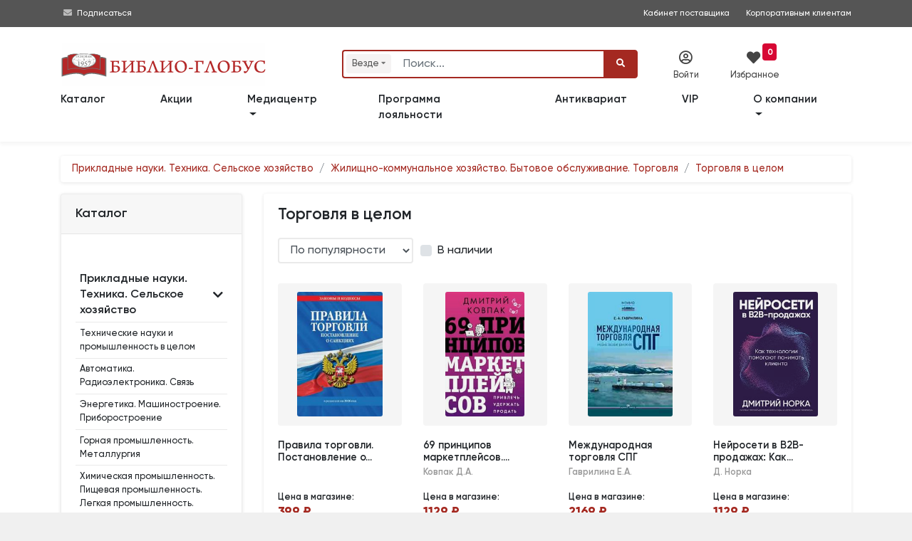

--- FILE ---
content_type: text/html; charset=utf-8
request_url: https://www.google.com/recaptcha/api2/anchor?ar=1&k=6LeAtKsiAAAAAB2-39qRtUXN68LwgjmLeY5q8I33&co=aHR0cHM6Ly93d3cuYmlibGlvLWdsb2J1cy5ydTo0NDM.&hl=en&v=N67nZn4AqZkNcbeMu4prBgzg&size=invisible&anchor-ms=20000&execute-ms=30000&cb=6bfcypz0rk5m
body_size: 48937
content:
<!DOCTYPE HTML><html dir="ltr" lang="en"><head><meta http-equiv="Content-Type" content="text/html; charset=UTF-8">
<meta http-equiv="X-UA-Compatible" content="IE=edge">
<title>reCAPTCHA</title>
<style type="text/css">
/* cyrillic-ext */
@font-face {
  font-family: 'Roboto';
  font-style: normal;
  font-weight: 400;
  font-stretch: 100%;
  src: url(//fonts.gstatic.com/s/roboto/v48/KFO7CnqEu92Fr1ME7kSn66aGLdTylUAMa3GUBHMdazTgWw.woff2) format('woff2');
  unicode-range: U+0460-052F, U+1C80-1C8A, U+20B4, U+2DE0-2DFF, U+A640-A69F, U+FE2E-FE2F;
}
/* cyrillic */
@font-face {
  font-family: 'Roboto';
  font-style: normal;
  font-weight: 400;
  font-stretch: 100%;
  src: url(//fonts.gstatic.com/s/roboto/v48/KFO7CnqEu92Fr1ME7kSn66aGLdTylUAMa3iUBHMdazTgWw.woff2) format('woff2');
  unicode-range: U+0301, U+0400-045F, U+0490-0491, U+04B0-04B1, U+2116;
}
/* greek-ext */
@font-face {
  font-family: 'Roboto';
  font-style: normal;
  font-weight: 400;
  font-stretch: 100%;
  src: url(//fonts.gstatic.com/s/roboto/v48/KFO7CnqEu92Fr1ME7kSn66aGLdTylUAMa3CUBHMdazTgWw.woff2) format('woff2');
  unicode-range: U+1F00-1FFF;
}
/* greek */
@font-face {
  font-family: 'Roboto';
  font-style: normal;
  font-weight: 400;
  font-stretch: 100%;
  src: url(//fonts.gstatic.com/s/roboto/v48/KFO7CnqEu92Fr1ME7kSn66aGLdTylUAMa3-UBHMdazTgWw.woff2) format('woff2');
  unicode-range: U+0370-0377, U+037A-037F, U+0384-038A, U+038C, U+038E-03A1, U+03A3-03FF;
}
/* math */
@font-face {
  font-family: 'Roboto';
  font-style: normal;
  font-weight: 400;
  font-stretch: 100%;
  src: url(//fonts.gstatic.com/s/roboto/v48/KFO7CnqEu92Fr1ME7kSn66aGLdTylUAMawCUBHMdazTgWw.woff2) format('woff2');
  unicode-range: U+0302-0303, U+0305, U+0307-0308, U+0310, U+0312, U+0315, U+031A, U+0326-0327, U+032C, U+032F-0330, U+0332-0333, U+0338, U+033A, U+0346, U+034D, U+0391-03A1, U+03A3-03A9, U+03B1-03C9, U+03D1, U+03D5-03D6, U+03F0-03F1, U+03F4-03F5, U+2016-2017, U+2034-2038, U+203C, U+2040, U+2043, U+2047, U+2050, U+2057, U+205F, U+2070-2071, U+2074-208E, U+2090-209C, U+20D0-20DC, U+20E1, U+20E5-20EF, U+2100-2112, U+2114-2115, U+2117-2121, U+2123-214F, U+2190, U+2192, U+2194-21AE, U+21B0-21E5, U+21F1-21F2, U+21F4-2211, U+2213-2214, U+2216-22FF, U+2308-230B, U+2310, U+2319, U+231C-2321, U+2336-237A, U+237C, U+2395, U+239B-23B7, U+23D0, U+23DC-23E1, U+2474-2475, U+25AF, U+25B3, U+25B7, U+25BD, U+25C1, U+25CA, U+25CC, U+25FB, U+266D-266F, U+27C0-27FF, U+2900-2AFF, U+2B0E-2B11, U+2B30-2B4C, U+2BFE, U+3030, U+FF5B, U+FF5D, U+1D400-1D7FF, U+1EE00-1EEFF;
}
/* symbols */
@font-face {
  font-family: 'Roboto';
  font-style: normal;
  font-weight: 400;
  font-stretch: 100%;
  src: url(//fonts.gstatic.com/s/roboto/v48/KFO7CnqEu92Fr1ME7kSn66aGLdTylUAMaxKUBHMdazTgWw.woff2) format('woff2');
  unicode-range: U+0001-000C, U+000E-001F, U+007F-009F, U+20DD-20E0, U+20E2-20E4, U+2150-218F, U+2190, U+2192, U+2194-2199, U+21AF, U+21E6-21F0, U+21F3, U+2218-2219, U+2299, U+22C4-22C6, U+2300-243F, U+2440-244A, U+2460-24FF, U+25A0-27BF, U+2800-28FF, U+2921-2922, U+2981, U+29BF, U+29EB, U+2B00-2BFF, U+4DC0-4DFF, U+FFF9-FFFB, U+10140-1018E, U+10190-1019C, U+101A0, U+101D0-101FD, U+102E0-102FB, U+10E60-10E7E, U+1D2C0-1D2D3, U+1D2E0-1D37F, U+1F000-1F0FF, U+1F100-1F1AD, U+1F1E6-1F1FF, U+1F30D-1F30F, U+1F315, U+1F31C, U+1F31E, U+1F320-1F32C, U+1F336, U+1F378, U+1F37D, U+1F382, U+1F393-1F39F, U+1F3A7-1F3A8, U+1F3AC-1F3AF, U+1F3C2, U+1F3C4-1F3C6, U+1F3CA-1F3CE, U+1F3D4-1F3E0, U+1F3ED, U+1F3F1-1F3F3, U+1F3F5-1F3F7, U+1F408, U+1F415, U+1F41F, U+1F426, U+1F43F, U+1F441-1F442, U+1F444, U+1F446-1F449, U+1F44C-1F44E, U+1F453, U+1F46A, U+1F47D, U+1F4A3, U+1F4B0, U+1F4B3, U+1F4B9, U+1F4BB, U+1F4BF, U+1F4C8-1F4CB, U+1F4D6, U+1F4DA, U+1F4DF, U+1F4E3-1F4E6, U+1F4EA-1F4ED, U+1F4F7, U+1F4F9-1F4FB, U+1F4FD-1F4FE, U+1F503, U+1F507-1F50B, U+1F50D, U+1F512-1F513, U+1F53E-1F54A, U+1F54F-1F5FA, U+1F610, U+1F650-1F67F, U+1F687, U+1F68D, U+1F691, U+1F694, U+1F698, U+1F6AD, U+1F6B2, U+1F6B9-1F6BA, U+1F6BC, U+1F6C6-1F6CF, U+1F6D3-1F6D7, U+1F6E0-1F6EA, U+1F6F0-1F6F3, U+1F6F7-1F6FC, U+1F700-1F7FF, U+1F800-1F80B, U+1F810-1F847, U+1F850-1F859, U+1F860-1F887, U+1F890-1F8AD, U+1F8B0-1F8BB, U+1F8C0-1F8C1, U+1F900-1F90B, U+1F93B, U+1F946, U+1F984, U+1F996, U+1F9E9, U+1FA00-1FA6F, U+1FA70-1FA7C, U+1FA80-1FA89, U+1FA8F-1FAC6, U+1FACE-1FADC, U+1FADF-1FAE9, U+1FAF0-1FAF8, U+1FB00-1FBFF;
}
/* vietnamese */
@font-face {
  font-family: 'Roboto';
  font-style: normal;
  font-weight: 400;
  font-stretch: 100%;
  src: url(//fonts.gstatic.com/s/roboto/v48/KFO7CnqEu92Fr1ME7kSn66aGLdTylUAMa3OUBHMdazTgWw.woff2) format('woff2');
  unicode-range: U+0102-0103, U+0110-0111, U+0128-0129, U+0168-0169, U+01A0-01A1, U+01AF-01B0, U+0300-0301, U+0303-0304, U+0308-0309, U+0323, U+0329, U+1EA0-1EF9, U+20AB;
}
/* latin-ext */
@font-face {
  font-family: 'Roboto';
  font-style: normal;
  font-weight: 400;
  font-stretch: 100%;
  src: url(//fonts.gstatic.com/s/roboto/v48/KFO7CnqEu92Fr1ME7kSn66aGLdTylUAMa3KUBHMdazTgWw.woff2) format('woff2');
  unicode-range: U+0100-02BA, U+02BD-02C5, U+02C7-02CC, U+02CE-02D7, U+02DD-02FF, U+0304, U+0308, U+0329, U+1D00-1DBF, U+1E00-1E9F, U+1EF2-1EFF, U+2020, U+20A0-20AB, U+20AD-20C0, U+2113, U+2C60-2C7F, U+A720-A7FF;
}
/* latin */
@font-face {
  font-family: 'Roboto';
  font-style: normal;
  font-weight: 400;
  font-stretch: 100%;
  src: url(//fonts.gstatic.com/s/roboto/v48/KFO7CnqEu92Fr1ME7kSn66aGLdTylUAMa3yUBHMdazQ.woff2) format('woff2');
  unicode-range: U+0000-00FF, U+0131, U+0152-0153, U+02BB-02BC, U+02C6, U+02DA, U+02DC, U+0304, U+0308, U+0329, U+2000-206F, U+20AC, U+2122, U+2191, U+2193, U+2212, U+2215, U+FEFF, U+FFFD;
}
/* cyrillic-ext */
@font-face {
  font-family: 'Roboto';
  font-style: normal;
  font-weight: 500;
  font-stretch: 100%;
  src: url(//fonts.gstatic.com/s/roboto/v48/KFO7CnqEu92Fr1ME7kSn66aGLdTylUAMa3GUBHMdazTgWw.woff2) format('woff2');
  unicode-range: U+0460-052F, U+1C80-1C8A, U+20B4, U+2DE0-2DFF, U+A640-A69F, U+FE2E-FE2F;
}
/* cyrillic */
@font-face {
  font-family: 'Roboto';
  font-style: normal;
  font-weight: 500;
  font-stretch: 100%;
  src: url(//fonts.gstatic.com/s/roboto/v48/KFO7CnqEu92Fr1ME7kSn66aGLdTylUAMa3iUBHMdazTgWw.woff2) format('woff2');
  unicode-range: U+0301, U+0400-045F, U+0490-0491, U+04B0-04B1, U+2116;
}
/* greek-ext */
@font-face {
  font-family: 'Roboto';
  font-style: normal;
  font-weight: 500;
  font-stretch: 100%;
  src: url(//fonts.gstatic.com/s/roboto/v48/KFO7CnqEu92Fr1ME7kSn66aGLdTylUAMa3CUBHMdazTgWw.woff2) format('woff2');
  unicode-range: U+1F00-1FFF;
}
/* greek */
@font-face {
  font-family: 'Roboto';
  font-style: normal;
  font-weight: 500;
  font-stretch: 100%;
  src: url(//fonts.gstatic.com/s/roboto/v48/KFO7CnqEu92Fr1ME7kSn66aGLdTylUAMa3-UBHMdazTgWw.woff2) format('woff2');
  unicode-range: U+0370-0377, U+037A-037F, U+0384-038A, U+038C, U+038E-03A1, U+03A3-03FF;
}
/* math */
@font-face {
  font-family: 'Roboto';
  font-style: normal;
  font-weight: 500;
  font-stretch: 100%;
  src: url(//fonts.gstatic.com/s/roboto/v48/KFO7CnqEu92Fr1ME7kSn66aGLdTylUAMawCUBHMdazTgWw.woff2) format('woff2');
  unicode-range: U+0302-0303, U+0305, U+0307-0308, U+0310, U+0312, U+0315, U+031A, U+0326-0327, U+032C, U+032F-0330, U+0332-0333, U+0338, U+033A, U+0346, U+034D, U+0391-03A1, U+03A3-03A9, U+03B1-03C9, U+03D1, U+03D5-03D6, U+03F0-03F1, U+03F4-03F5, U+2016-2017, U+2034-2038, U+203C, U+2040, U+2043, U+2047, U+2050, U+2057, U+205F, U+2070-2071, U+2074-208E, U+2090-209C, U+20D0-20DC, U+20E1, U+20E5-20EF, U+2100-2112, U+2114-2115, U+2117-2121, U+2123-214F, U+2190, U+2192, U+2194-21AE, U+21B0-21E5, U+21F1-21F2, U+21F4-2211, U+2213-2214, U+2216-22FF, U+2308-230B, U+2310, U+2319, U+231C-2321, U+2336-237A, U+237C, U+2395, U+239B-23B7, U+23D0, U+23DC-23E1, U+2474-2475, U+25AF, U+25B3, U+25B7, U+25BD, U+25C1, U+25CA, U+25CC, U+25FB, U+266D-266F, U+27C0-27FF, U+2900-2AFF, U+2B0E-2B11, U+2B30-2B4C, U+2BFE, U+3030, U+FF5B, U+FF5D, U+1D400-1D7FF, U+1EE00-1EEFF;
}
/* symbols */
@font-face {
  font-family: 'Roboto';
  font-style: normal;
  font-weight: 500;
  font-stretch: 100%;
  src: url(//fonts.gstatic.com/s/roboto/v48/KFO7CnqEu92Fr1ME7kSn66aGLdTylUAMaxKUBHMdazTgWw.woff2) format('woff2');
  unicode-range: U+0001-000C, U+000E-001F, U+007F-009F, U+20DD-20E0, U+20E2-20E4, U+2150-218F, U+2190, U+2192, U+2194-2199, U+21AF, U+21E6-21F0, U+21F3, U+2218-2219, U+2299, U+22C4-22C6, U+2300-243F, U+2440-244A, U+2460-24FF, U+25A0-27BF, U+2800-28FF, U+2921-2922, U+2981, U+29BF, U+29EB, U+2B00-2BFF, U+4DC0-4DFF, U+FFF9-FFFB, U+10140-1018E, U+10190-1019C, U+101A0, U+101D0-101FD, U+102E0-102FB, U+10E60-10E7E, U+1D2C0-1D2D3, U+1D2E0-1D37F, U+1F000-1F0FF, U+1F100-1F1AD, U+1F1E6-1F1FF, U+1F30D-1F30F, U+1F315, U+1F31C, U+1F31E, U+1F320-1F32C, U+1F336, U+1F378, U+1F37D, U+1F382, U+1F393-1F39F, U+1F3A7-1F3A8, U+1F3AC-1F3AF, U+1F3C2, U+1F3C4-1F3C6, U+1F3CA-1F3CE, U+1F3D4-1F3E0, U+1F3ED, U+1F3F1-1F3F3, U+1F3F5-1F3F7, U+1F408, U+1F415, U+1F41F, U+1F426, U+1F43F, U+1F441-1F442, U+1F444, U+1F446-1F449, U+1F44C-1F44E, U+1F453, U+1F46A, U+1F47D, U+1F4A3, U+1F4B0, U+1F4B3, U+1F4B9, U+1F4BB, U+1F4BF, U+1F4C8-1F4CB, U+1F4D6, U+1F4DA, U+1F4DF, U+1F4E3-1F4E6, U+1F4EA-1F4ED, U+1F4F7, U+1F4F9-1F4FB, U+1F4FD-1F4FE, U+1F503, U+1F507-1F50B, U+1F50D, U+1F512-1F513, U+1F53E-1F54A, U+1F54F-1F5FA, U+1F610, U+1F650-1F67F, U+1F687, U+1F68D, U+1F691, U+1F694, U+1F698, U+1F6AD, U+1F6B2, U+1F6B9-1F6BA, U+1F6BC, U+1F6C6-1F6CF, U+1F6D3-1F6D7, U+1F6E0-1F6EA, U+1F6F0-1F6F3, U+1F6F7-1F6FC, U+1F700-1F7FF, U+1F800-1F80B, U+1F810-1F847, U+1F850-1F859, U+1F860-1F887, U+1F890-1F8AD, U+1F8B0-1F8BB, U+1F8C0-1F8C1, U+1F900-1F90B, U+1F93B, U+1F946, U+1F984, U+1F996, U+1F9E9, U+1FA00-1FA6F, U+1FA70-1FA7C, U+1FA80-1FA89, U+1FA8F-1FAC6, U+1FACE-1FADC, U+1FADF-1FAE9, U+1FAF0-1FAF8, U+1FB00-1FBFF;
}
/* vietnamese */
@font-face {
  font-family: 'Roboto';
  font-style: normal;
  font-weight: 500;
  font-stretch: 100%;
  src: url(//fonts.gstatic.com/s/roboto/v48/KFO7CnqEu92Fr1ME7kSn66aGLdTylUAMa3OUBHMdazTgWw.woff2) format('woff2');
  unicode-range: U+0102-0103, U+0110-0111, U+0128-0129, U+0168-0169, U+01A0-01A1, U+01AF-01B0, U+0300-0301, U+0303-0304, U+0308-0309, U+0323, U+0329, U+1EA0-1EF9, U+20AB;
}
/* latin-ext */
@font-face {
  font-family: 'Roboto';
  font-style: normal;
  font-weight: 500;
  font-stretch: 100%;
  src: url(//fonts.gstatic.com/s/roboto/v48/KFO7CnqEu92Fr1ME7kSn66aGLdTylUAMa3KUBHMdazTgWw.woff2) format('woff2');
  unicode-range: U+0100-02BA, U+02BD-02C5, U+02C7-02CC, U+02CE-02D7, U+02DD-02FF, U+0304, U+0308, U+0329, U+1D00-1DBF, U+1E00-1E9F, U+1EF2-1EFF, U+2020, U+20A0-20AB, U+20AD-20C0, U+2113, U+2C60-2C7F, U+A720-A7FF;
}
/* latin */
@font-face {
  font-family: 'Roboto';
  font-style: normal;
  font-weight: 500;
  font-stretch: 100%;
  src: url(//fonts.gstatic.com/s/roboto/v48/KFO7CnqEu92Fr1ME7kSn66aGLdTylUAMa3yUBHMdazQ.woff2) format('woff2');
  unicode-range: U+0000-00FF, U+0131, U+0152-0153, U+02BB-02BC, U+02C6, U+02DA, U+02DC, U+0304, U+0308, U+0329, U+2000-206F, U+20AC, U+2122, U+2191, U+2193, U+2212, U+2215, U+FEFF, U+FFFD;
}
/* cyrillic-ext */
@font-face {
  font-family: 'Roboto';
  font-style: normal;
  font-weight: 900;
  font-stretch: 100%;
  src: url(//fonts.gstatic.com/s/roboto/v48/KFO7CnqEu92Fr1ME7kSn66aGLdTylUAMa3GUBHMdazTgWw.woff2) format('woff2');
  unicode-range: U+0460-052F, U+1C80-1C8A, U+20B4, U+2DE0-2DFF, U+A640-A69F, U+FE2E-FE2F;
}
/* cyrillic */
@font-face {
  font-family: 'Roboto';
  font-style: normal;
  font-weight: 900;
  font-stretch: 100%;
  src: url(//fonts.gstatic.com/s/roboto/v48/KFO7CnqEu92Fr1ME7kSn66aGLdTylUAMa3iUBHMdazTgWw.woff2) format('woff2');
  unicode-range: U+0301, U+0400-045F, U+0490-0491, U+04B0-04B1, U+2116;
}
/* greek-ext */
@font-face {
  font-family: 'Roboto';
  font-style: normal;
  font-weight: 900;
  font-stretch: 100%;
  src: url(//fonts.gstatic.com/s/roboto/v48/KFO7CnqEu92Fr1ME7kSn66aGLdTylUAMa3CUBHMdazTgWw.woff2) format('woff2');
  unicode-range: U+1F00-1FFF;
}
/* greek */
@font-face {
  font-family: 'Roboto';
  font-style: normal;
  font-weight: 900;
  font-stretch: 100%;
  src: url(//fonts.gstatic.com/s/roboto/v48/KFO7CnqEu92Fr1ME7kSn66aGLdTylUAMa3-UBHMdazTgWw.woff2) format('woff2');
  unicode-range: U+0370-0377, U+037A-037F, U+0384-038A, U+038C, U+038E-03A1, U+03A3-03FF;
}
/* math */
@font-face {
  font-family: 'Roboto';
  font-style: normal;
  font-weight: 900;
  font-stretch: 100%;
  src: url(//fonts.gstatic.com/s/roboto/v48/KFO7CnqEu92Fr1ME7kSn66aGLdTylUAMawCUBHMdazTgWw.woff2) format('woff2');
  unicode-range: U+0302-0303, U+0305, U+0307-0308, U+0310, U+0312, U+0315, U+031A, U+0326-0327, U+032C, U+032F-0330, U+0332-0333, U+0338, U+033A, U+0346, U+034D, U+0391-03A1, U+03A3-03A9, U+03B1-03C9, U+03D1, U+03D5-03D6, U+03F0-03F1, U+03F4-03F5, U+2016-2017, U+2034-2038, U+203C, U+2040, U+2043, U+2047, U+2050, U+2057, U+205F, U+2070-2071, U+2074-208E, U+2090-209C, U+20D0-20DC, U+20E1, U+20E5-20EF, U+2100-2112, U+2114-2115, U+2117-2121, U+2123-214F, U+2190, U+2192, U+2194-21AE, U+21B0-21E5, U+21F1-21F2, U+21F4-2211, U+2213-2214, U+2216-22FF, U+2308-230B, U+2310, U+2319, U+231C-2321, U+2336-237A, U+237C, U+2395, U+239B-23B7, U+23D0, U+23DC-23E1, U+2474-2475, U+25AF, U+25B3, U+25B7, U+25BD, U+25C1, U+25CA, U+25CC, U+25FB, U+266D-266F, U+27C0-27FF, U+2900-2AFF, U+2B0E-2B11, U+2B30-2B4C, U+2BFE, U+3030, U+FF5B, U+FF5D, U+1D400-1D7FF, U+1EE00-1EEFF;
}
/* symbols */
@font-face {
  font-family: 'Roboto';
  font-style: normal;
  font-weight: 900;
  font-stretch: 100%;
  src: url(//fonts.gstatic.com/s/roboto/v48/KFO7CnqEu92Fr1ME7kSn66aGLdTylUAMaxKUBHMdazTgWw.woff2) format('woff2');
  unicode-range: U+0001-000C, U+000E-001F, U+007F-009F, U+20DD-20E0, U+20E2-20E4, U+2150-218F, U+2190, U+2192, U+2194-2199, U+21AF, U+21E6-21F0, U+21F3, U+2218-2219, U+2299, U+22C4-22C6, U+2300-243F, U+2440-244A, U+2460-24FF, U+25A0-27BF, U+2800-28FF, U+2921-2922, U+2981, U+29BF, U+29EB, U+2B00-2BFF, U+4DC0-4DFF, U+FFF9-FFFB, U+10140-1018E, U+10190-1019C, U+101A0, U+101D0-101FD, U+102E0-102FB, U+10E60-10E7E, U+1D2C0-1D2D3, U+1D2E0-1D37F, U+1F000-1F0FF, U+1F100-1F1AD, U+1F1E6-1F1FF, U+1F30D-1F30F, U+1F315, U+1F31C, U+1F31E, U+1F320-1F32C, U+1F336, U+1F378, U+1F37D, U+1F382, U+1F393-1F39F, U+1F3A7-1F3A8, U+1F3AC-1F3AF, U+1F3C2, U+1F3C4-1F3C6, U+1F3CA-1F3CE, U+1F3D4-1F3E0, U+1F3ED, U+1F3F1-1F3F3, U+1F3F5-1F3F7, U+1F408, U+1F415, U+1F41F, U+1F426, U+1F43F, U+1F441-1F442, U+1F444, U+1F446-1F449, U+1F44C-1F44E, U+1F453, U+1F46A, U+1F47D, U+1F4A3, U+1F4B0, U+1F4B3, U+1F4B9, U+1F4BB, U+1F4BF, U+1F4C8-1F4CB, U+1F4D6, U+1F4DA, U+1F4DF, U+1F4E3-1F4E6, U+1F4EA-1F4ED, U+1F4F7, U+1F4F9-1F4FB, U+1F4FD-1F4FE, U+1F503, U+1F507-1F50B, U+1F50D, U+1F512-1F513, U+1F53E-1F54A, U+1F54F-1F5FA, U+1F610, U+1F650-1F67F, U+1F687, U+1F68D, U+1F691, U+1F694, U+1F698, U+1F6AD, U+1F6B2, U+1F6B9-1F6BA, U+1F6BC, U+1F6C6-1F6CF, U+1F6D3-1F6D7, U+1F6E0-1F6EA, U+1F6F0-1F6F3, U+1F6F7-1F6FC, U+1F700-1F7FF, U+1F800-1F80B, U+1F810-1F847, U+1F850-1F859, U+1F860-1F887, U+1F890-1F8AD, U+1F8B0-1F8BB, U+1F8C0-1F8C1, U+1F900-1F90B, U+1F93B, U+1F946, U+1F984, U+1F996, U+1F9E9, U+1FA00-1FA6F, U+1FA70-1FA7C, U+1FA80-1FA89, U+1FA8F-1FAC6, U+1FACE-1FADC, U+1FADF-1FAE9, U+1FAF0-1FAF8, U+1FB00-1FBFF;
}
/* vietnamese */
@font-face {
  font-family: 'Roboto';
  font-style: normal;
  font-weight: 900;
  font-stretch: 100%;
  src: url(//fonts.gstatic.com/s/roboto/v48/KFO7CnqEu92Fr1ME7kSn66aGLdTylUAMa3OUBHMdazTgWw.woff2) format('woff2');
  unicode-range: U+0102-0103, U+0110-0111, U+0128-0129, U+0168-0169, U+01A0-01A1, U+01AF-01B0, U+0300-0301, U+0303-0304, U+0308-0309, U+0323, U+0329, U+1EA0-1EF9, U+20AB;
}
/* latin-ext */
@font-face {
  font-family: 'Roboto';
  font-style: normal;
  font-weight: 900;
  font-stretch: 100%;
  src: url(//fonts.gstatic.com/s/roboto/v48/KFO7CnqEu92Fr1ME7kSn66aGLdTylUAMa3KUBHMdazTgWw.woff2) format('woff2');
  unicode-range: U+0100-02BA, U+02BD-02C5, U+02C7-02CC, U+02CE-02D7, U+02DD-02FF, U+0304, U+0308, U+0329, U+1D00-1DBF, U+1E00-1E9F, U+1EF2-1EFF, U+2020, U+20A0-20AB, U+20AD-20C0, U+2113, U+2C60-2C7F, U+A720-A7FF;
}
/* latin */
@font-face {
  font-family: 'Roboto';
  font-style: normal;
  font-weight: 900;
  font-stretch: 100%;
  src: url(//fonts.gstatic.com/s/roboto/v48/KFO7CnqEu92Fr1ME7kSn66aGLdTylUAMa3yUBHMdazQ.woff2) format('woff2');
  unicode-range: U+0000-00FF, U+0131, U+0152-0153, U+02BB-02BC, U+02C6, U+02DA, U+02DC, U+0304, U+0308, U+0329, U+2000-206F, U+20AC, U+2122, U+2191, U+2193, U+2212, U+2215, U+FEFF, U+FFFD;
}

</style>
<link rel="stylesheet" type="text/css" href="https://www.gstatic.com/recaptcha/releases/N67nZn4AqZkNcbeMu4prBgzg/styles__ltr.css">
<script nonce="vNZMixtDyiyUEQ2O5JUJJg" type="text/javascript">window['__recaptcha_api'] = 'https://www.google.com/recaptcha/api2/';</script>
<script type="text/javascript" src="https://www.gstatic.com/recaptcha/releases/N67nZn4AqZkNcbeMu4prBgzg/recaptcha__en.js" nonce="vNZMixtDyiyUEQ2O5JUJJg">
      
    </script></head>
<body><div id="rc-anchor-alert" class="rc-anchor-alert"></div>
<input type="hidden" id="recaptcha-token" value="[base64]">
<script type="text/javascript" nonce="vNZMixtDyiyUEQ2O5JUJJg">
      recaptcha.anchor.Main.init("[\x22ainput\x22,[\x22bgdata\x22,\x22\x22,\[base64]/[base64]/[base64]/bmV3IHJbeF0oY1swXSk6RT09Mj9uZXcgclt4XShjWzBdLGNbMV0pOkU9PTM/bmV3IHJbeF0oY1swXSxjWzFdLGNbMl0pOkU9PTQ/[base64]/[base64]/[base64]/[base64]/[base64]/[base64]/[base64]/[base64]\x22,\[base64]\x22,\x22E8K0Z8Kjw4MRbcOmw67Dp8OCw7x2csKqw4XDkyx4TMK4wq7Cil7ClsKeSXNtU8OBIsKZw4VrCsKGwoQzUVgsw6sjwrglw5/ChT7DssKHOEYmwpUTw5crwpgRw5RhJsKkb8KgVcORwoUww4o3wojDgH96wqt1w6nCuC3CgiYLbD9+w4tNCsKVwrDCt8Oewo7DrsKCw7snwoxnw5xuw4Eaw4zCkFTCusKuNsK+bE1/e8KUwph/T8OqBhpWWsOMcQvCqTgUwq93ZMK9JFXClTfCosKHJcO/w6/DiHjDqiHDpRNnOsOLw6LCnUlUfEPCkMKKJsK7w68Tw7thw7HCpcK0DnQTN3l6CsKiRsOSGMOCV8OycSN/AjRqwpkLH8KUfcKHZ8OuwovDl8OMw780wqvChiwiw4g5w7HCjcKKbsKJDE8ZwpbCpRQge1FMRxwgw4tlasO3w4HDoznDhFnCn2s4IcOgD8KRw6nDscKnRh7DtsK+QnXDusORBMOHMSAvN8O3wp7DssK9woDCimDDv8O0OcKXw6rDjMKnf8KMIsKCw7VeKn0Gw4DCp0/[base64]/wpTCl38Aw6tAS8OSwpw8wpo0WStfwpYdEBkfAzzCisO1w5APw4XCjlRGPMK6acKQwoNVDhbCkyYMw5krBcOnwrxtBE/Dh8OfwoEudnArwrvCkGwpB0wHwqBqcMK3S8OcDEZFSMOZHTzDjH/[base64]/Cr8KHV8OMw4hMwrppw604FT/CqhwVexvCgDHCs8KTw7bCvWNXUsOfw53Ci8KceMO5w7XCqm92w6DCi1Mtw5xpAsKdFUrCoGtWTMOdIMKJCsKDw5kvwoszcMO8w6/[base64]/[base64]/[base64]/DuVdSU2fDisKYwr9RPT3CnnN2aXsgwqE1wqnChxYoXcK8w5knYcKWdWUew5shN8OIw4Vew6xlZSAdEcOcwqYcSlzDhMOhVsOPw4l+J8OrwptTe0zCkE3CsSjDsAnDrnpAw60PfMOUwpwZw6MqcE3ClsObEsKJw6zDqETDtC84w7/DtkzDlUvCgsOVw4/Cszg6JW7DkcOrwoZwwrNaI8KHLWTCpMKEwozDgCUJRFHDpcO8w6xROUbCs8OGwoRZw57DiMO7U1xTb8KTw51VwrLDpcOHCsKhw5PCh8K9w49uTXlFwrzCnwTClcKwwpTCjcKdMMOowpPCuBlkw77ChlwmwrXCuFgNwoMhwq3Dlls2wpkEw6/[base64]/DvlfDqSPDv3TDnEELWy1TO8KYbDjCpcOJwpx+MMOpCsOkw4rCsk/Cv8Oge8Oaw7E0wpITMwckw49jwpYfFMOfX8OFCGF0wobDkcO2woDCuMOYJ8OOw5fDqMOjSMKxCmXDrgnDlzPCm0bDm8OPwoPCmcO0w6fCnQZAFRMHVcKUw5fChz1/wopISCnDtBfDqMOUwpXCoiTDm2LCj8KAw5HDnMKhw6HClj08T8K7QMOpLibDjQbDnn3CjMOoSyvCuQFJw79gw5rCrsOsE0NFw7lhw4nDiEjDvHnDghHDnsOdVSPCh08wZ2Apw5s5w7nCh8OFIzVyw6NlTGw8PUgsHz/DgMK7wrHDr2DDjHpMdz9lwqnCqUnCqh/CjsKTFETDlMKLRB/CvsK2HR8lVhpYCkhiEgzDmThSwq9twoQnMMK/e8KxworDlRZsP8O0dXrDtcKOwp7ChcOTwqbCj8Ozw4/DmyDDssKBHMKrwrIOw6fDkHLCknnDiUxEw79ITcK/PFLDmcKjw4xQXsOhNkXCoTc0w5LDh8OracKnwqN+JMOpw6JudcOAw6onDMKEOMK7WSdpwq/[base64]/[base64]/LGItw73Cl8O8wplqDsOGw7TDiggDTcKxw60gLcOvwqZ/[base64]/Ct8OxwoPCgMOoSWAwwo/DtVDCpQUbw4wCw61rwo/ChTsMw4ggwpZtw7XDncKowolnSAovHC4fFV/DpDvCnsOpw7NAwoFSVsOewpM/[base64]/[base64]/Cs8KIEcK/dANpbsKbw7LCgsOFwqAxXsO3w4fDiMKMRF8aScKowr1CwrgSUcO4w5ouw6QYesOmw6ctwoN/[base64]/CtApmAsO2wqIKF1wUJ8O3EsKbDhDDqQ3CnBMXw5/CnmJcw4XDlkRSw7PDlVAGVQMrJmPCl8KEIDpbXcKIdiUQwqtpcio/fQ4gMz9lw6LDtsKmw5nCtkjCoVkwwoIkwovCgGXCp8KYwrkwHwYqC8O7w7zDk1Jpw73CtcKjd1PDosOXOcKOwrUmwoHDoiAmTi8OA3zCkGRcBMOLwoEJwqxwwo5OwpPCs8OZw6wyVV86IsKlw6hHd8OZT8OZDDDDgGk+w43ClWHDjMKYbk/DmsK6wrPCtF5iwrHCvcKSQcOPwrzDtlIkBiDClsKww4nCnMKfEy93Rxo8ZsKzw6fDq8KOw63Cv3DDlwPDv8Kxw6TDlVZVQcKSIcOaa1UVe8O2wqEbwroOESrDu8O+FTRYMMOlwo7CoTQ8w7FzMSI7fHfDrz3CqMKnwpXDi8OqOFTDrsOuw5PCmcKvOgJsF2vCjcOxbl/[base64]/CtsKqH8Osw4vDjVcJw58Sw7phA8KbCsKuw4NqCsOAw5kbwogSH8O8w50nBBHDgMO3wpU4w7Y4RsK9HMOVwrfDi8O9YRJbVC3Cqw7CiS7DiMO5esOgworCrcOxHBZFNw/CjSImCTZyEMKQw5A6wpYDVnE4HMOOwqcWdMO+w5VdGcOhw7gNwqjCkjvChF9BJsKHwo3CocKOw6/DpMOsw4DDp8Kaw57CisKsw4hRw5NuD8OUX8Kxw4Bawr7CgwBXC3kZNsO8BDxqP8OTMjjCtjdiVWZywo3CgsOmw4/CscK/[base64]/woBRLMKEXMKAWR1eFQTDvsKiaDcOw5IXw4lQT8KTSERvwrLCqXtmw53Cl0QCwq/CpMKFRR18bjQFLTVGwpnDjMOvw6VjwqLDkxXCncKEMcOEClfDjMOdSsKqwpjDmwbDq8OpZcKOYFnCmT/[base64]/HWc2wp0WNFvCkTLDhsK5w61MCcO4VUbDpsOPw7DCngXCq8Oaw4LCusOXa8KlJBnDtcKgwqXCmkYaPzrDhmDDnjbDpsK4aQRsb8KOIMOxF3EALA4twrBneA/CmUheCXFlGcOQewvCr8OYwrnDqnADFMOfZHnCqDTDn8OsEyxRw4NzP0bDqCcdw6rCjx7DncKVBj3CosO6wpkeAsO/WMKhJm3Dkw4owrjCmRLChcOiwq7CksKYfldBwrNSw7YzdcKdFsOewpTConxFw4vDqjVTw5nDmkfClV4iwokfQMOSSsKSwrk/[base64]/w7NXwq8nBG4YwrIcwq7Cv8K4w73DkhxXZsKOwprCkmtDw4nDjcKsVMKMEUXDvnLDonrCk8OQcmnDkcOaTcOyw4BoeAo/Sg7DvsOFRW/CjkY5BypeJGLDsWzDucOwQsO+JcKUUnjDoy3CiTnDs3BGwqg1GsO+SMOOwoLDgWI8clvCpMKFHS1gw4h+wpImw6pgUy03wqsoMVHCpATCo1wLwqXCucKVwodJw5TDhMOBT3MaX8KjdsOWw6VObMO/w7J0IFMcw6bCoQI7asOYdsO9GsOmwo8QV8Kzw5PDowtSAVkgA8OgJMK9w7ESPWXDnX4OK8OrwpfDiH3DtWdMwp3DuxbDjMKGw6vDhzAXdVBuOcOBwoo4FcKawozDtsKJwpfDikEhw5hralN+BMOtw5LCtnc1ZsK/wqTCr1VlGT7CrDENGsKjD8KragDDhMOkdsKxwpIcw4TDgDLDiykGPxpjCnfDtsOSCEHDucK+GcKQKTp8NcKfw6o2a8K8w5Jrw6bCtDbCgcK5SW3CjR/[base64]/DkcK9w6TCp8OtOcKUfcKpNijCsVDCtMK+w4zCkcK0ET/Cj8OKQsKAwoDCtR/Dq8KGQsKzNVFwbB0oCMKAwqPDrlPCosODC8O/w4PCoj/DjcOQwooWwpkywqQONcOSdCLCucOww7vCpcOqwqsUwqh2fD/Cg1JGYcOJw6rDrHrDhsOMKsOnecOQwopgw53DvFzDolZSE8KwTcOGIXFdJMO2R8OAwpQ+JMOzACHDl8K3w4vCp8KbMF3CvRIeYsOcMALDgcOew6oJw7ZnOjgEQsKZAMK7w7zCvcOcw6fCj8Ofw6jCtH/Cr8Kew45cTyTDjxLDo8KhccKVwr/[base64]/w4NLwo1SfQTDhVdcfcO7w7EFwqLDpcK0X8OzYsKUwpjDl8OGW15nw6bDg8Kyw5NGw6LCllfCq8Oew6xCwpZmw5HDkcOUw6hnEh7CohV7wocGwqDDt8Ofw6BIOEkXwoJRw5zCuhPDsMKzwqEXw7lLw4UdNMOuw6jCuVA0w5gOHGBLw5/DrFjCthNPw4gXw6/[base64]/[base64]/wpYgwrhNwpA7wo9fwohaPllrOsKPRMKcw60Rd8Knwr3Dr8KRw6rDvsKZR8KzIALDoMKcQRlBL8OjdGTDrMKjQsKPHgJOOMOjL0AhwrfDjQIgdMKDw7Anw7/CncK8woPCssK0wpnDuTTCr2DCvcK2DRMfdg4jwp7CmVHDtUbCqTLCi8KHw5gZw5sTw45UAn9RdzvDrGI2wrEuwppJw5XDsTPDhDDDn8KZPndsw5nDlMOHw5fCgCrCk8KaZ8ORw5FkwrcbURAoI8KTwrfDgsKuwo/DnsKWZcOCVB3DigBFwpDCnMOcGMKQwolAw55QZMO1w7x8HHbCm8Oywq9HbMKXFxvCtsOSU3wQdHYCW0TCo39VI0TCs8K8E1N5QcOYUMKww5TDtGnDk8Osw4FEw4HCmw/DvsKNL1bCk8KdG8KUCCbDgGbDmkdQwqduw7Zqwp3Cj23DmcKmWUrCkcOnGGjDuinDkmYjw5DDniIlwoA1wrPClHs1woQHQcKvCMKqwq/DkH8gw5LCjMOJWMObwpE3w5RhwoLCqA8PJXTCvTTDrcOww77CsAHDoWgeNF0DEMOxwopkwoXDtcK/wpDDvlnClTgLwpYAWMK/wr/DscO3w4DCsygvwpxFFMKmwqnChsOCcX07woUdKcOtW8Kgw7EhVRvDl0NXw5/CiMKdOVcocHfCucOJE8ONwqvDs8KhacKfw4l3F8OUW2vDvmDCrsOIV8Osw4bDn8KewrxGHz8dw7YKUQ3DjMOqw4ZTDDXDrjnDosKhwp1DUjYZw6LCpAU4wqMePgnDrMOzw5nCgk9tw79vwrnChirCty1Ww7vDox/[base64]/Ci09EwrcmJCDDs8OzwqnDixnCrcK0wqoKwrAKHUvColUNS0fCqE/CssKwL8OxIcOHwq/DucOMwoBqFMOlwoROQ1fDvcK4EhfCphtEJh3Du8Ogw6LCt8OKw70lw4PCq8OYwqkDwrgIw7ZCwo3CvDhjw50ewqkVw74hacKfXMKvTsOjw6VmXcO7w6BZQMOrw6Afwo1HwqkFw7rCnsOEbMONw4TCsj5KwohPw5k/ZAJrw6bDg8KTwpPDvhnCmMOON8KHw6c5KMOHw6ckdkrCs8Otw5zCiSHCnMKtEMKDw6HDoVrDhcK8wqIpwpLDmj5lSyoLdsOYwqgawo3CksKbd8OAwpPCgMK+wrfCvcORAAwbFMOPI8KHdQYkCmzCrDcKwqsUVgrDnsKnFcK1bMK0wr9Cwp7Dpjt5w7HCk8KiIsOHIR/DksKvwrklVlDCi8K9Q114wrUDbcOKw6Yjw6LCrivCrAjCqzfDgcOEPMKuw7/DgCPDkcKSwq7Dmg8lAcKZKMK4w7HDrFbDu8KLRsKfw5XCosKQDn4GwrXCpHjCoxTDkWZNVcOgeV9rPMK4w7PCtMKla2jCpwHDiADCrcKhw59Wwr8jLcO+w5zCr8OZwq4Cw51MA8OYdXVIwoQFTGrDu8OJTMOJw5HCvWAoOFvClS3DpMOJw5jClMO/w7LCqjEjwoPDlEzDksOCw4g+wp7CsSlIXMKvKMKSw5bDv8ORcCXDr2F5w4LDpsOTwo9/wprDlVrDjsK3ASYaMVEfdi0MfMK4w5LCkkV/QMOEw6YdKMKhaHLCj8OHwq3CgMOFwqpVMngCKXQrXTBpT8OGw7IZFR3Cl8KBI8OMw4gvbm/DuAHCuF3Cu8KLw5PDvGNSB1YDw5g6MCbDpVgiwqVkMcKOw4XDo1rCpsORw6dQwrrClMKFEcKkQ0nDkcOJw4PCmsKzWsKUw43DgsK6w50sw6czwpN/w5zDi8Oewo1Ew5TCs8Ktwo3CnAZ5RcOycMO6HGTDkkNRw67Du3V2w6PCshMzwoBcwrnDrA7DikAHAcKqwqhVB8O1DsKnFcKMwoYqw7zCkk7Cr8OgElphGgnDoBjCsjhUwrsiQsOtGD9lRsOawozCqUZ2wptuwojCvgB/[base64]/Ckm3DtUPCvsOxe8Kvw7TDiDM3GGDCky3DmGDCuAkSKyjDhsK1wpgrw5LCuMKGIx/CoiNQH0LDs8K/wpTDgHfDusO9PwfDnsOPAyNIw4tVw7HDhsKScmHCs8OoNQk4dMKMBCDDkzDDk8OsC0PCtig1C8KIw7nChsK4KcOfw4HCtllCwr5uwq56HT3Cg8OgI8Kww65lMFdiPjt8KsOZBiEdby/[base64]/HiLDl2rCklAaw4EJblPDscOUwpDDoB3DmcO+O8Olw4sNJDwRFinDlzF6wpvDo8OyJynDuMKDEAphecO8w73DrMKsw53CrTzCicO4An/ChcKsw4Ixwr3CogDCm8OmA8K+w418A2EfwpfCuTBTSzHDiwQnbiQTw6wtw6vDn8ORw4k0CSETGy1gwrLCnUbCiEZqNcKdKCnDncORSCTDpQXDjMKFWQZbXMKDw4LDpEwpw7rCvsOpbMKOw5/[base64]/DsCzChMOXw43CpxNKT8OWwoJXOVtlRGDDqkYEc8KKw4JZwq4GYVfCvWHCvXc8wplNw7DDgsONwozDhMOWIDtEwocZesOHd1gJVDvCo0x6Q1Z+wqk1XGdBbk5+awJJCgIyw7UfKAHCrcO9CcOHwrnDrCzDjMORNcOdUSBVwqvDmcK/[base64]/[base64]/DnFdON8KkO8OHGsOcw6lSPxVfwq1YIxpMW8OzSjsUBsKkVW0jw4DCrT0FHhdgOsOwwqVFU0HCjcOsFMO4wp7Dq1cqWcOPwpITLMO6HxhawrJ0QAzDgMOYb8OswpPDjHTDqk4Bw6NWI8KxwozCozZ6eMODwpQ1DsOLwo59w4zCmMKaMQHCqMK4Wm/DrDQLw4sbTcOfbMOXEcKxwqAfw77Ckyh/w6s1wp4Aw7ZtwqxBQ8KaHWRQwr1Mwp9LEwLDkMOyw5DCpy0Yw6hkVcO7w5vDhcKiQRVUw5DCr2LCrHjDosKFSTU8wpfCr0Qww6XCpQV6XWbDoMOcwog/[base64]/CiUDDknUGBcK1RRTDqsKKw6IyBQYHwrnDv8KFUw/CkE1ww6rCjBFuZMKQe8Ouwopswq1VCio3wpXCvAnCqMKCGkwEeQciEGDCpsOJaTbCnxHCnlggasOcw5PCn8KWWkdGwo4aw7zDtxwZIlvCkk1Gwoo/w64+U0Q/L8OAw7PCpsKNwr5mw7vDrcK8diLCoMK/[base64]/CpMK4EcKdEsKJfkDDm37CucKcwpLDk3ZOwocDwo/DqcO/woh/wqHCosKbAcKrXMKSNMKFV1bDpmx6woTDmTRPWwjCucOyHEdmJsOnDMKmw6srYVLDk8KwB8KGaTvDoXfCk8OXw7LCmH9YwoMkw4JYw5/CuXDDt8OEO014wrQZw7/CiMKmw7HDl8OVwrtNwrbCncK9wpHCkMKzw6rCtg/Dl2FPIxNnwqrDgsOcw7AcVEMNZhbDpA0GP8K9w7ttw4PCmMKowrnDpcOgw4I4w5MdLMOwwpQ+w6NDOcO2wrDCimXDk8O6w6/[base64]/CicKNw4/CgSbDksOkw6bDtMOywr0SwpJjNMKHwqnDlsK/[base64]/[base64]/CpMOWYcKHasKAR8KDGnjCv23DpMOsPcOvEGUhwq5ww6vChEPDkHU3JMKzFSTCqxYBwoIYCVzDgQXCu0/Ck0/Cp8OCw5PDhcOtw5PClz7DmS7DgcKJwrlyBMKaw6Uuw5HClUVuwpJ0GGvDjQXCm8OUwoVvEzvDsyfChsOHahHDpws7B35/wqtCAcOFw6jCrMOKP8KMFwwHPTgSw4VGw6DDocK4e3I6AMKtw70OwrJYemFWNX/[base64]/DoCLDnUPCjHPCm8Knw6UvNw/DhTTCmjHCpMKdRcOGwrRRwpVzQ8KVdStTw5BfFHRRwrbCiMOYXcKCLgDDmzbDtMKSw7/DjiNMwpbCrijCtQ50AyzDiDR/[base64]/Dp3Y5wovCokhKTsODTWbDqcOvKsOWSHlIHsOjw5kVw6ccw7zDgz7DujB7w6IbSXbCpcK7w7zDg8KvwqY1TAIiw7h0wp7DiMONw5EDwo8Awo3CpGhpw6wow7FGw4t6w6xPw6HCoMKaQXDCo1FfwrZtXVslwpnCrMOzG8K6A0/DrcKTWsKMwr3DhsOuIcK3wo7CrMOwwrh6w7dONMKGw6ppwqw5MGB2SVheK8KSWkPDlsKjWcObdsKCw4URw7JtYFMwfMO3wqPDiAcnesKEwr/Cj8OgwqfDvA0ZwpnCuWhnwo46w55Yw5/CpMOXwoMvUsKSY08CTDLCsRpGw6BxJ1lzw6LCksKCw5HCoU4nw5zDhsOCLCTCmMOLw7zDpMOlwq/ClnXDpsKRZcOtEMKwwpvCqcKhw5XCssKsw5XDk8OLwp9Aewgdwo3DkH/CrCEUesKCZcKmwqzClsODwpQswrfCtcK4w7QpZypLBQhTwqROw4HChcO+YsKIGSzCncKNw4fDjcOLP8OZRMOOAMK3V8KiZTjDtTfCo0nDukjCm8O/G0zDkk7DucKIw6MIwq7DsSNxwo/DrsO1QcKjQV5vdH4xw6BPTMKZwq3DtlsANMKZwqh2wq5zOFrCsHBuXmM9ARXCqiFHfBzDpi/Dhlxnw4DDnXElw5jCrsK3YntNw6PCg8KTw4MLw4M+w7x6fsKjwqLCjXfDiATCpG9EwrfCjHDCk8O+wr4cwrkiG8KzwrDCksOcwrpsw55ZwoLDngjChEpnbgzCvMOlw7LCn8KdOcOmw6DConvDicOTccKCH1IMw4jCqsO0CVojS8K6cC8Swpdxw7kMwpYrCcKnV3/DssK4w542WcKCcTZ8wrAAwrLCiSZiXMOUDEzCisKjOl3Cn8ONTiBTwqIXw48Qe8Kvw4bCjcOBGcO0UwMEw7TDrMO/w7I8NsKQw4wXw5/[base64]/EXNnfSIywpZkWcOhw7AracKKdwkWJG7DnCzClsKnC1zDqlcUZsKPOHfDsMOCLVjDisOXTsOhHAYmw4zDnMOXUwrCl8ORWULDkXUbwpxAwqV3w4QhwoA0wqEYZG3DnXzDicORCw1HPhTCosOrw6oFMVHDrsOWch7Cnw/Dt8KoPsKVA8KiXMOvw4VKw77DhUfCjBHDsC4gw6vCi8KbXR9Pw5pxasO9e8OMw6VCAMOsNx59QXBLwpotF1vDkyrCsMOuc0zDocO3wpHDq8KebRM0wrnCjsO+w4/CslXCjF8MRho1OsK5WcO4KsK6c8KzwoJAwqXCkMOxD8OiehjDiAMCwqo8ZMK6wp/DpMKQwqoyw5l5R3DCun7CvHnDqGnCjlxWwpAxXiIPOyY6w5Q0BcKpwoDDrh7CosO4JjnDnhbCqVDDgQ9XMR1+eWocw4haUMKNLMK4wppQTXDCo8Okw57DjwTChsOvThpsDjbDo8KhwqMnw6c8wqTDlWRRYcK3FcK+Sy7CsngSwo7Dj8O9wp87w6RfasO/wo1iw6EHw4IDFMKtwqzDoMKjG8KqVE3ChGtXw67DnUPDpMK1w5dKLcKRw4XDghQNPwfCsiZHTkbCh2I2w6rCg8O+w6N8TQgMRMOuw5/DmMOGTMKvw4FYwo0Ce8Oowp4mF8KTA086DnF5wo/CrcO/[base64]/DqQ/[base64]/ClsOFwrAowqt6YWvDuMOgCjgRwpDDiDPCsVjDhAsMFjN/wo/DvnEeAmzDiGrDssOcbBEtw7c/PRY+SsKpdsOOGlvCk1HDiMOsw6wDwop0XVBSw4QCw77CtCHCvXkQM8OROFkZwqVUJMKlEsO7w6XClARVwq9hwp3ChkTCtFDDqsO+FWTDjTvCgUdPwqAPfy7Dq8K3wpZxEMOPw5XDvE7CmmjDmRFRVcO9csODU8KUJ39wWH1Kw6I7wovDpCcFIMO/wrrDhsKvwoM0dMOMLMKJw6shw7Q8EsObwrHDsBXDqxTClsOcLiPCqcKTH8KfwqnCqUo0HHzDqAjCtsOXw6laGcOVP8KawqBpw45/QE3DrcOQZsKEaCNXw6bDvHJrw7RmcGzChDRQw4NgwqlZw4AFUBjCtDfCjcObw73CvMOfw47Dv0TDgcOJwrNGw51Jw60lZ8Kee8OPb8K2WiTCrMOlw57Dkw/CmsKOwqgJw5DCil7Di8OJwqLDmcKawqrCpsO7WMK2EcOZZWILwoAow6QoI2nCp2rDnG/CgcOvw7UUQsOPCkUuwo1HCsOVDVMmw4LDm8Odw4LCpMKdwoAFB8K4w6LDrTzDtsKMAsOADB/ChcO6SWDCt8Kyw690woPCtMOiw4EtKDTCmcKKbAwxw7jCuVNHw4jDvQFfV1cBw49PwpRza8OmKybCiV3Do8OawpHClC1gw5bDoMOcw6zCksOZSMO/e3DCt8K4wp/CgMOswokXwqLCmzhffldrwoHCv8KGL1ohKMKbwqdOUGXDs8OPTwTDt3FFwr9swo9mw54SEBEtwrnDm8KgZxXDhz8/wozCvRVVcMKew6vCh8Kuw4pQw4R6WsKfKG/[base64]/CkF97wrvDimjCqsOrw7XDriTChMO7Z8KAwr3ChsOUIsKMDjnDqQgEYMOzaBLDscOkZ8KDC8K6w6PDmcKKwp4gw57CpVfCsmJvd1t5fQDDpUnDv8OJAsOCwrzCkMKYwpfDk8OdwoBfSHo/PRgNZHIcR8KFwo3DmlPDuVVjwrFDw47ChMKpw5ggwqDClMK1b1Mow7gQMsKtcDPCocK6GcK0em5pw7XDnCnDnMKjS0BvH8OKw7fClxsJwq/DjMO/w4Vmw63CugYhNsKwScOeH23Di8KkamRewo82IsOqDWfDo2ZowpNmwrdmwpMGGRnDtGfCpUnDhxzChWXDv8OFIQ1VUGY3wo/Cq3Usw4PCnsODw7VNwoDDpcOCR0Uew49kwpB5RcKiPFHCi0XDscKfZGhPGRLDocK4ehHDrnUGwp8Gw6UZPQw/JTvCjMKmZ0nCoMK7SMKWdMO6wq1jUsKBTHs8w4zDqFXDmyccwrs/TBlww5lGwqrDhEvDuR87KktRw53Dg8Kmw6stwrt8LsKpwrk+w4/CtsOWw4/DiQ3DpcOhw63Cgm46KxjCicOqwqRLYsOxwr9aw4vCm3cCw6duEGd5C8KYwpBdwr/DoMODw6JgccKXJMOlaMKlFitZw5Irw5jCnMOPw5nChGzCglxMSG5vw4TCuVs9wr5UKsK7w74tSsOoEUR/Ik0DasKSwpzDlAk7LsK0woxdRsKNJMKgwoLCgH0Cw6jDrcK/wqtJwo4DdcKWw4/CuCTCosOKwrbDiMKIAcKUVBDCmgPDhGTClsKDwo/Cm8Kiw4ETwohtw6vDi0/Dp8ODw6zCnHjDmsKOHREyw4Qdw6BRd8Kow6UiZMKlwrfDkDbCiiTDhTIiwpBswozCvknCiMKXdMKJwozClcK5wrYMFEvCkQhEwropw41gwpQ3w6xXfsO0QSXCo8KPw7TCtsKoFW0SwqRNXSZZw4rDhUTCnHsGcMO+ImbDiSzDpcKVwonCrCgKw7PCoMKVwq8TYMKkw7/DmxPDhXPDox49wpnDuG3DhFQzA8O/G8OrwpXDoADDvTnDmcKawpwkwph0A8O5w4VGw7oiYsKkwqUNAMOLU11jLcOBAcO/Xy1Bw4ZKwpXCo8OxwolcwrfCpAbDoANJdEzCiyPDhcKBw6pmwo3DsznCrwARwp3Cp8Kgw7XCtw5Mw5LDpHzCi8KiQsKzw7HDssKawrzDjkc0wplRwrLCpsOuPsK/wr/CrHoUBQlvasK0wqNQbjEzw4J5M8KTw7PCkMOJHBfDucKRQMKYd8KHBlcMwoPCssO0VnzClMKrBlHCnMKiTcK/[base64]/[base64]/CuXnDkwcuw5/CshHDlMK2w57CgX8yZcKxSkdOc8OkecO9wpPDqsOzwpwsw7zCksOMUkHDvnJHwp7Dp3F5WcKawoVEw7TClXjCkwRBWRECw5LDv8Oow4huwrkEw5fDr8K3AA3DncK8wr4jwr4pFMO9Zg/CssOhwqLCqsOKwpDDmGMWw73DsxokwrYyXgDCucK1KCtxSy4nM8OBesOmEEZVFcKTw4LDgEZzwoUmOW/DrWpZwqTCgSHDnsOXEzdlw6/CoHpSwovCnQZHa1zDhg7CiUTCuMOMwr3DosOUaE7DmQLDhMO1BDZPw47ChXFEwpcNSMKnKcOlRBdhwqxCfsOENWkTwq4SwoPDhcKOK8OoZjfCvSHCv2rDh1bDtMOdw63DhMO7wrFlF8OAOR5Tfw0sHQLDjhDCrAfCrHLDpVYVBsKGPsKewpfChAbDpSbDicKbGC/[base64]/CjcKKw4bCkcKHfiDCn8KHBMKNw6sQY39tIBHCqsK1w4DDjMOBwrLDrDVXIkFSYyrDjcKUbcOKfsK9w5jDu8O4wrBpVMOlb8Knw43DhcOWwpfCjCURHcKLFRZGIcK/w6xGYsKcVMKHw6LCsMKwTyZ3L2DDs8OhZMKTHUg9TSbDmcO0Jz9ZJW4ZwoNiw74NBcOew5tww6TDoXk4aWfCh8KUw5smwqMfJBM4w4DDrcKUDcKceTrCtMO1w5nCicKxw5/DisOvwr/[base64]/DrWjCo0piwq5Bw77CncOvSDNXfVFMX8O8XsK7VMKyw4PChcKcwosawqoHCUbChcKCBg8cwqLDhMKjYAgpYMKQDkLCo1MuwpscL8Kbw5QDwr4tGUdsKhQ/w7oRJsKSw7LDmn8afR7CsMKDSEjCksO1w4wKGR5yWH7ClGnDrMK5w6/[base64]/[base64]/w6BiOjRKWDpKH8OOEcOOwoBtwqHDt8Kbw7tXN8KMwottK8KtwrMFOhwpwpZ7w5/CiMKmNMOIwonCusOhw6TDjcKwcmsKSibDlD4nNMKXwrvCki7DkirDikXCncOUw7gsPR3CvS/DusKyO8Ohw50ewrQ8wqHCocKYwrdhembCqBVoLTtdwqbChsKgIsOow4nCjw4Kw7YsBWnCjMOjRcOnN8O3XcKNw7jDh2Bow6fDtsK0wqAQwqnCo2vCtcK5TMO+wrtFw6nCrnfCg3peGjLDmMKWwoVsQh3DpUfDpcO6J0/DuD4GHx3DsCHDqMOIw5I/RAVFEcOSw4DCvXQDwp3CtcO4w6gwwrxjw4MswrUmEsKlwr/CicKdw4M2EgZDUcKRayLCocOlUMKVwr1twpM3w7sNdHp0w6XCn8Oow4TCsgkUw4IhwoFFw7dzwrbCiE/[base64]/[base64]/CmgTCpcK/[base64]/AMKYfn/[base64]/[base64]/[base64]/CuHlnSMKGwqLCtMKAw5LDjFXCgMKsNlN9w5kxEcKww65JHWXCumXCgHszwpPDrj7DgXrCt8KiecO+wrN9wp/ClFvCkHzDv8OyNCzCu8O2TcKkwpzDnTdqey3DpMOHPkbDvEA4wrvDjMK2VVPDksOHwoAtwp4HJcKwD8KpYm7CsHzCkSAEw5VFelrCqcKNwpXCscOyw7rCosO/w6sowrBIwp/CvMKTwrnCoMOxwpIOw57DhhPCmVMnw6TDlsKjwq/DosOfwqTChcKqVkrDj8K/aUNVI8KENcO/GAvCrMKaw7Fww5HCpMKUwqfDlQhsbcKNAMKMwovCrcKmEQzCvhtuw6TDusK/[base64]/CmMOeTcKRwoFlacOOw5Axw4DCiMOFw4chw5oWw5A/esOHw48cKRnDjTNZw5Vgw5/ChMOIIx42V8OQTyXDknTCsgZiDTYZwpglwqnChQbDuxfDl0F1wrjCtmPDrUF9wowHwr/DizLDnsKYw607LGZBMcK6w7vCvMOUw6TDqsKBwpnCnFt+KcOGw6xgwpDDnMK4dhZ3woHCkBcGSMK4w6DCv8OdJMO/wqYWK8ORUcK3QUFmw6cKKsOjw5zDjSnCpcOrQz4LXz8fwq/CoBBTwqrDthBLf8Khwq56UMOyw4rDlXXDk8O0woPDj39rAjnDr8KaFVHDmGtcFwDDg8Ojw5HDpMOqwqnCvmnCncKDMUbCl8K5wq85w6TDlXFvw7YgHsKqfsK8woLCvsKjZ3BAw7vDhStIcSFfQsKfw4BLN8Oawq/[base64]/ChBPCrT3DsMK0cU0iYMKqw4fCrsK6SnNVw5HDkMKYwqFXbMO4wrLDgwthw5jDnyYowpHDrTUkwpFrGMKewpAfw59ndMOHYGzDunAef8Kfw5vDksKSw5jCsMK2w5s/aWzCssOrwp/[base64]/[base64]/[base64]/McOVdsKmw57ClMKnwqvDljLCkcOJw5/DmsK2HUU2wpTDt8OKwq/Dg3Vlw7fDgMOGw5XCjz4rw54/LMOteybCvsKlw706RsO5AV3Dp31YfEUzRMKuw5xOAwHDjHTCsyF1GHFBUijDoMOewprDri7Cu3o3TQlswrsfFnYQw7fCpMKJwqpsw5BXw4zDuMKCw7UOw48UwoXDjTXCrmPCmMKswo/[base64]/w6FVwrh6KcKuwqrDuyXDncKDE8KWFA8FTsKcJlbDgcOeSWM2EMKcIMKgw4p6wpHDlTY9EsO/woMsbyvDiMKYw7XDlsKQw6Nmw6DCs2kafMKfw6pAfDLDtMKrXcKPwqLDosO7acOIdsKWwqhKQ3QEwpnDsDA1S8OgwrzDqi8cTcKdwrNqw5EkKxorwpxiFigSwqRLwoYIUAVlwr3Do8OrwoYbwoVvSi/DjsOHaiHCgcOUJMORw47Cg2oXXsO9wp5Bw5BJw68xwplYLG3Dg2vDgMOxNMKbw4kqTcO3wozCrMOgwpgTwow0HzBFwpDDlMOCJgQefR3Cm8K7w4Ezw7BvQHsPwq/CncOmwoTCjHHCicK0wrkRAcOmF2ZZJQxqw67Dly7Cm8OgScK3wrtWwpsjw4xgfiLDmk9Uf1hGTAjCrnDCuMKNwpAfwpjCoMO2bcKwwowCw4rDnQXDpz/DjnVKc3NlIMOlD3Fhw7HCsA9xOsKWwrB3UWfCrmZXw6tPw7FDNXnDtBl1woHDkMKmwpcqCcKjw69XQR/DgXABEl5HwqjDssK4ViIhw5PDtMOtwqLCpMOiO8OVw6TDnsOMw6p9w7PDhMOJw4Ypw5zCiMOhw7vDlT1Hw6nCghzDhMKWEWvCsR3CmQPCs2JjC8KdYE3DiwMzwpxow5wgwrvDhlROwplwwq/CmcK+w61Iw57Ct8KvSGppP8KzKsOOMsKjw4bChAvCm3XChC07w6rCnHLDuhAKQMOPwqPCpMOhw6fDhMOww6PCm8KaN8KFwpLClmHDoA7CrcOdRMO9asOSOhI2wqXDsDfCs8OPUsOsMcK6YnZ2HsO2T8KwYw3DiFlDH8KZwqjDqsOuw6/DpnYsw4J2wrY5w4QAw6HDjzbCgzg1w6TCmR3DmsOAITA8w6FNw6AowqsPFcK9wrI1QsKmworCgcKieMKLLnJzw67DicOHeSovCnnCq8Kmwo/CjyfDjwTCsMKQIT7DlsOMw7LDtB8UccOTwpMiTnU+fsOjwq/DphPDrm4YwoRMf8K0QiBUw7/DssOMUXg+WinCssKVC2PChC/ChMODd8ObXUBjwoFLa8KnwqPCty1OJMO5JcKNAUTDu8Ofwrhtw4XDonfDpcOAwoIGb2o3w6bDtMKowoVHw5RlFsO/VB1NwqfDgcKMHmPDsibCgwgEVsOdw64HGMKmZiErw7HDjl1YVsKGCsKbwrnDnsOYCsKvwqzDinjCpcOGEF8jfA4geWDDhg3DrsKFEMKeH8OGTWrDm1QxPCBgRcO+w5oRwq/CvCpTW3FvE8OOwqZiQmJbeSxhw7JrwoYyH2FZFsO3w7xSwqcBH3tiVHljcQHCncOsbGZJw6jDs8KfIcK/VQbDo1vDsAwcWl/DhMKgY8OOW8O8wozCjljCjhwhw7zDjSTDosOiwr1gCsOow7lJw7o8wqfDtsO1w5rDksKAI8OpAgoSO8ORL2MeSsK3w6bDpw/CmMOSwqPCssOCESbClCYxGsODPz/DncODMMOMXF/[base64]/QsKSZsKResOaRMOyw5JuPRHCvMKKfcOaegE1CsK3w4Qqw6bDpcKSwoklw5vDncOFw7DDsG9rVx5sRTNtLzjDmsOfw7DCqMOydg5JCV3CrMK+Ki5xw6FWWEwfw6IBfRdYCMKpw6PCtikZdsOyZMO5J8K2w7Z9w5bDpQlQw5nDs8OeR8KgAcO/CcO/[base64]\x22],null,[\x22conf\x22,null,\x226LeAtKsiAAAAAB2-39qRtUXN68LwgjmLeY5q8I33\x22,0,null,null,null,1,[21,125,63,73,95,87,41,43,42,83,102,105,109,121],[7059694,594],0,null,null,null,null,0,null,0,null,700,1,null,0,\[base64]/76lBhn6iwkZoQoZnOKMAhmv8xEZ\x22,0,1,null,null,1,null,0,0,null,null,null,0],\x22https://www.biblio-globus.ru:443\x22,null,[3,1,1],null,null,null,1,3600,[\x22https://www.google.com/intl/en/policies/privacy/\x22,\x22https://www.google.com/intl/en/policies/terms/\x22],\x22WVapUaOAj8RFG5d3x+qIpzbG1aeNXmA0uRMm2+TYN+w\\u003d\x22,1,0,null,1,1769872811499,0,0,[146,187,223,112,15],null,[205,52,220],\x22RC--Wp6JQJzAdtttw\x22,null,null,null,null,null,\x220dAFcWeA7Tltq8Dx4YQDer5vktzH6UY07zO6b3ivOGsry8VdFiTUUuS2332XgVo0mpUKFeDBcKwRUveBWXPLf0DogkcSDT8ag2YA\x22,1769955611533]");
    </script></body></html>

--- FILE ---
content_type: application/javascript
request_url: https://www.biblio-globus.ru/content/bg/js/front.js?v=2230
body_size: 13089
content:
$(function () {

    if ($("#SearchBooks").val().length > 0) {
        $("#clear-btn-icon").css("visibility", "visible");
    }

    $("#SearchBooks").on("input", function (e) {
        if ($("#SearchBooks").val().length > 0) {
            $("#clear-btn-icon").css("visibility", "visible");
        }
        else {
            $("#clear-btn-icon").css("visibility", "hidden");
        }
    });

    $("#clear-btn").click(function () {
        $("#SearchBooks").val("");
        $("#clear-btn-icon").css("visibility", "hidden");
        $("#SearchBooks").focus();
        getHistory();
        var liQty = $('#history li.historyItem').length;
        if (liQty > 0) {
            $("#history").show();
        }
    });

    $(document).on('click', ".callOffOrder", function () {
        var id = this.id.replace("callOffOrder_", "");
        $.ajax({
            type: "POST",
            url: '/customer/callofforder',
            data: 'id=' + id,
            success: function (data) {
                $('#callOffOrder_' + id).fadeOut().remove();
                $('#callOffOrderMsg_' + id).html('Ожидает аннулирования');
            },
            error: function () {
            }
        });
    });

    /*
    $("#SearchBooks").autocomplete({
        source: "/catalog/getsuggestions",
        appendTo: "#search",
        minLength: 2,
        select: function (event, ui) {
            $("#SearchBooks").val(ui.item.FullValue);
            window.location = "https://www.biblio-globus.ru/product/" + ui.item.Biblio;
        },
        focus: function (event, ui) {
            //$("#SearchBooks").val(ui.item.FullValue);
            return false;
        },
    }).autocomplete("instance")._renderItem = function (ul, item) {
        var markedValue = String(item.FullValue).replace(
            new RegExp(this.term, "gi"), "<span class='ui-state-highlight'>$&</span>"
        );
        var markedLabel = String(item.Label).replace(
            new RegExp(this.term, "gi"), "<span class='ui-state-highlight'>$&</span>"
        );
        return $("<li class='ui-autocomplete-row'>")
            .append("<div class='media'><img width='30' src='https://static1.bgshop.ru/imagehandler.ashx?fileName=" + item.Biblio + ".jpg&width=30' class='mr-3' alt=''><div class='media-body'><p class='suggest-title'>" + markedValue + "</p><p class='suggest-subtitle'>" + markedLabel + "</p></div></div>")
            .appendTo(ul);
    };
    */

    var index = -1;

    $.widget("custom.catcomplete", $.ui.autocomplete, {
        _create: function () {
            this._super();
            this.widget().menu("option", "items", "> *:not(.ui-autocomplete-category)");
        },
        _renderMenu: function (ul, items) {
            var that = this;
            var cnt = 0;
            $.each(items, function (index, item) {

                var markedValue = String(item.FullValue).replace(
                    new RegExp(this.term, "gi"), "<span class='ui-state-highlight'>$&</span>"
                );
                var markedLabel = String(item.Label).replace(
                    new RegExp(this.term, "gi"), "<span class='ui-state-highlight'>$&</span>"
                );

                var li;
                if (cnt == 0) {
                    ul.prepend("<li class='ui-autocomplete-category'>Поиск везде:</li>");
                }

                li = that._renderItemData(ul, item);
                cnt++;
            });
            
        },
        _renderItem: function (ul, item) {
            var markedValue = String(item.FullValue).replace(
                new RegExp(this.term, "gi"), "<span class='ui-state-highlight'>$&</span>"
            );
            var markedLabel = String(item.Label).replace(
                new RegExp(this.term, "gi"), "<span class='ui-state-highlight'>$&</span>"
            );
            return $("<li class='ui-autocomplete-row'>")
                .append("<div class='media'><img width='30' src='https://static1.bgshop.ru/imagehandler.ashx?fileName=" + item.Biblio + ".jpg&width=30' class='mr-3' alt=''><div class='media-body'><p class='suggest-title'>" + markedValue + "</p><p class='suggest-subtitle'>" + markedLabel + "</p></div></div>")
                .appendTo(ul);
        }
    });

    $("#SearchBooks").catcomplete({
        source: "/catalog/getsuggestions",
        appendTo: "#search",
        minLength: 2,
        open: function (event, ui) {
            $("#history").hide();  
        },
        close: function (event, ui) {
            //if ($("#SearchBooks").val().length == 1) {
                getHistory();
                var liQty = $('#history li.historyItem').length;
                if (liQty > 0) {
                    $("#history").show();
                }
           // }
        },
        select: function (event, ui) {
            $("#SearchBooks").val(ui.item.FullValue);
            window.location = "https://www.biblio-globus.ru/product/" + ui.item.Biblio;
        },
        focus: function (event, ui) {
            //$("#SearchBooks").val(ui.item.FullValue);
            $("#history").hide();
            $("#history").html("");
            index = -1;
            return false;
        }
    });

    if ($("#SearchBooks").is(':focus')) {
        getHistory();
    }

    function getHistory() {
        if ($("#SearchBooks").val().length == 0 || $("#SearchBooks").val().length == 1) {
            $.ajax({
                type: "GET",
                url: '/catalog/getrequestshistory',
                success: function (data) {
                    var list;
                    list = "<li class='ui-autocomplete-category'>История<span class='delHistoryAll'>Очистить</span></li>";
                    for (i = 0; i < data.length; i++) {
                        list = list + ("<li class='historyItem media' id='histItem_" + data[i].Id + "'><div class='historyItemContent media-body'><i class='bi bi-clock-history historyItemIcon'></i><span class='historyRequest' title='" + data[i].Text + "' id='hist_" + data[i].Id + "'>" + data[i].ShortText + "</span></div><span class='delHistory' id='delHist_" + data[i].Id + "'><i class='bi bi-x delHistoryIcon'></i></span></li>");
                    }
                    if (data.length > 0) {
                        $("#history").show();
                        $("#history").html(list);
                    }
                },
                //focus: function (event, ui) {
                //    //$("#SearchBooks").val(ui.item.FullValue);
                //    return false;
                //},
                error: function () {
                }
            });
        }
    }

    $("#SearchBooks").on('click', function () {
        getHistory();
    });

    $(document).on('click', ".delHistory", function () {
        var id = this.id.replace("delHist_", "");
        $.ajax({
            type: "POST",
            url: '/catalog/deletehistoryitem',
            data: 'id=' + id,
            success: function (data) {
                $('#histItem_' + id).fadeOut().remove();
                var liQty = $('#history li.historyItem').length;
                if (liQty == 0) {
                    $("#history").hide();
                }
            },
            error: function () {
            }
        });
    });

    $(document).on('click', ".delHistoryAll", function () {
        $("#history").hide();
        $.ajax({
            type: "POST",
            url: '/catalog/deletehistoryitems',
            success: function (data) {
                    $("#history").hide();   
            },
            error: function () {
            }
        });
    });

    $(document).mouseup(function (e) {
        if ($(e.target).closest("#history").length === 0) {
            $("#history").hide();
            $("#history").html("");
            selected = 0;
        }
    });

    $(document).on('click', ".historyItemContent", function () {
        var txt = $(this).find("span").attr("title");
        $("#SearchBooks").val(txt);
        $("#history").hide();
        $("#searchForm").submit();
    });


    var liSelected;
    
    var query;

    function detectKey (event) {

        var len = $('.historyItem').length - 1;
        if (event.which === 40) {
            index++;
            //down 
            if (liSelected) {
                removeClass(liSelected, 'selected');
                next = $('.historyItem')[index];
                if (typeof next !== undefined && index <= len) {

                    liSelected = next;
                } else {
                    index = 0;
                    liSelected = $('.historyItem')[0];
                }
                addClass(liSelected, 'selected');
                query = $(liSelected).find("span").attr("title");
            } else {
                index = 0;
                liSelected = $('.historyItem')[0];
                addClass(liSelected, 'selected');
                query = $(liSelected).find("span").attr("title");
            }
        } else if (event.which === 38) {

            //up
            if (liSelected) {
                removeClass(liSelected, 'selected');
                index--;
                next = $('.historyItem')[index];
                if (typeof next !== undefined && index >= 0) {
                    liSelected = next;
                } else {
                    index = len;
                    liSelected = $('.historyItem')[len];
                }
                addClass(liSelected, 'selected');
                query = $(liSelected).find("span").attr("title");
            } else {
                index = 0;
                liSelected = $('.historyItem')[len];
                addClass(liSelected, 'selected');
                query = $(liSelected).find("span").attr("title");
            }
        } else if (event.which === 13) {
            if (query.length > 0) {
                $("#SearchBooks").val(query);
            }
            $("ui-id-1").hide();
            $("#history").hide();
            $("#history").html("");
            index = -1;
            $("#searchForm").submit();
            //document.removeEventListener('keydown', detectKey, false);
            event.preventDefault();
        }
    }
    document.addEventListener('keydown', detectKey, false);

    function removeClass(el, className) {
        if (el.classList) {
            el.classList.remove(className);
        } else {
            el.className = el.className.replace(new RegExp('(^|\\b)' + className.split(' ').join('|') + '(\\b|$)', 'gi'), ' ');
        }
    };

    function addClass(el, className) {
        if (el.classList) {
            el.classList.add(className);
        } else {
            el.className += ' ' + className;
        }
    };


    $('.search-categories-btn-delete').on('click', function () {
        //$('.search-categories-btn-active').remove();
        $('.search-categories-btn-active').addClass('d-none');
        $('.search-categories-btn').removeClass('d-none');
        $('#SearchCategory').val(0);
        $('.search-categories-btn').removeClass('d-none');
    });

    $('#searchCategoriesBtn').on('click', function () {
        $('#searchCategoriesModal').modal('show');
    });

    $('.search-categories-list').on('click', '.search-categories-list-item', function () {
        var catId = this.id.replace('scli_', '');
        var catText = $('#scli_txt_' + catId).text();
        $('#SearchCategory').val(catId);
        var ind = catText.indexOf(' ');

        if (catId !== '0') {
            //$('.search-categories-btn').hide();
            $('.search-categories-btn').addClass('d-none');
            $('.search-categories-btn-active').removeClass('d-none');
            $('#search-categories-btn-text-active').text(ind > 0 ? catText.substring(0, ind + 1).replace(',', '') : catText);
        }
        else {
            $('.search-categories-btn').removeClass('d-none');
            // $('.search-categories-btn-active').addClass('d-none');
            $('#search-categories-btn-text').text(ind > 0 ? catText.substring(0, ind + 1).replace(',', '') : catText);
        }
        $('#searchCategoriesModal').modal('hide');
    });

    //.data("ui-autocomplete")._renderItem = function (ul, item) {
    //    return $("<li class='ui-autocomplete-row'></li>")
    //        .data("item.autocomplete", item)
    //        .append(item.label)
    //        .appendTo(ul);
    //};
 



    $('.navbar .dropdown').hover(function () {
        $(this).find('.dropdown-menu').first().stop(true, true).delay(250).slideDown();

    }, function () {
        $(this).find('.dropdown-menu').first().stop(true, true).delay(100).slideUp();

    });

    $('.navbar .dropdown > a').click(function () {
        location.href = this.href;
    });


    var doc = document.documentElement;
    var w = window;

    var prevScroll = w.scrollY || doc.scrollTop;
    var curScroll;
    var direction = 0;
    var prevDirection = 0;

    var header = document.getElementById('top_header');


    var checkScroll = function () {

        curScroll = w.scrollY || doc.scrollTop;
        if (curScroll > prevScroll) {
            //scrolled up
            direction = 2;
        }
        else if (curScroll < prevScroll) {
            //scrolled down
            direction = 1;
        }

        /*
        if (direction !== prevDirection) {
            toggleHeader(direction, curScroll);
        }
        */

        prevScroll = curScroll;
    };

    var toggleHeader = function (direction, curScroll) {
        if (direction === 2 && curScroll > 150) {
            //replace 150 with the height of your header in px
            //header.classList.add('hide');
            prevDirection = direction;
        }
        else if (direction === 1) {
            //header.classList.remove('hide');
            prevDirection = direction;
        }
    };

    window.addEventListener('scroll', checkScroll);

    $('.preferences-carousel').owlCarousel({
        items: 1,
        margin: 8,
        nav: true,
        dots: false,
        autoplay: false,
        thumbsPrerendered: true,
        loop: true,
        responsive: {
            0: {
                items: 2
            },
            480: {
                items: 2
            },
            765: {
                items: 3
            },
            991: {
                items: 5
            },
            1200: {
                items: 6
            }
        }
    });

    $('.bg-offers-carousel').owlCarousel({
        items: 1,
        margin: 8,
        nav: true,
        dots: false,
        autoplay: false,
        thumbsPrerendered: true,
        loop: false,
        responsive: {
            0: {
                items: 2
            },
            480: {
                items: 2
            },
            765: {
                items: 3
            },
            991: {
                items: 5
            },
            1200: {
                items: 6
            }
        }
    });

    $('.subcategories-settings').owlCarousel({
        items: 1,
        margin: 10,
        autoWidth: true,
        nav: false,
        dots: false,
        autoplay: false,
        thumbsPrerendered: true,
        loop: false,
        responsive: {
            0: {
                items: 1
            },
            480: {
                items: 2
            },
            765: {
                items: 3
            },
            991: {
                items: 3
            },
            1200: {
                items: 5
            }
        }
    });


    $('#my-preferences').on('click', '.subcategories-settings-item', function () {
        
        var ssi = this.id;
        var ssiId = ssi.replace('sub-item-', '');
        var idsStr = ssiId.split("-");

        var subcategoryId = idsStr[0];
        var categoryId = idsStr[1];

        $('#' + ssi).parent().parent().find('.subcategories-settings-item').each(function () {
            $(this).removeClass('settings-active-item');
        });

        $('#' + ssi).addClass('settings-active-item');
        $.ajax({
            type: "GET",
            url: '/customer/GetSubCategoryPreferences',
            data: 'id=' + subcategoryId,
            success: function (data) {
                console.log('categoryId=' + categoryId + ' subcategoryId=' + subcategoryId);
                $('#preferences-carousel-' + categoryId).trigger('replace.owl.carousel', data).trigger('refresh.owl.carousel');
            },
            error: function () {

            }
        });
    });

    var subIds = '';
    var subIdsList = '';

   // $('.sid').on('click', function () {
    $('#my-preferences').on('click', '.sid', function () {
        var sid = this.id;
        console.log(sid);
        //var subCategoryId = sid.replace('sid_', '');
        var ssiId = sid.replace('sid_', '');
        var idsStr = ssiId.split("_");
        var subCategoryId = idsStr[0];
        var categoryId = idsStr[1];

        if ($('#' + sid).hasClass('btn-outline-danger')) {
            $('#' + sid).removeClass('btn-outline-danger');
            $('#' + sid).addClass('btn-danger');

            $.ajax({
                type: "POST",
                url: '/customer/UpdatePreferencesSubCategory',
                data: 'id=' + subCategoryId,
                success: function (data) {
                    $('#sub-' + categoryId).trigger('replace.owl.carousel', data).trigger('refresh.owl.carousel');
                },
                error: function () {
                }
            });

        }
        else {
            $.ajax({
                type: "POST",
                url: '/customer/UpdatePreferencesSubCategory',
                data: 'id=' + subCategoryId,
                success: function (data) {
                    $('#sub-' + categoryId).trigger('replace.owl.carousel', data).trigger('refresh.owl.carousel');
                },
                error: function () {
                }
            });
            $('#' + sid).removeClass('btn-danger');
            $('#' + sid).addClass('btn-outline-danger');
        }
    });

    $('.cid').on('click', function () {
        var cid = this.id;
        var preferencesId = cid.replace('cid_', '');

        if ($('#' + cid).hasClass('btn-outline-danger')) {
            $('#' + cid).removeClass('btn-outline-danger');
            $('#' + cid).addClass('btn-danger');

            $.ajax({
                type: "GET",
                url: '/customer/GetPreferences',
                data: 'id=' + preferencesId,
                success: function (data) {
                    var preferencesContent = $('#my-preferences').html();
                    $('#my-preferences').html(data + preferencesContent);
                    var sub = '#sub-' + preferencesId;
                    subIds = sub + ', ' + subIds;
                    subIdsList = subIds.substring(0, subIds.lastIndexOf(','));

                    $('.subcategories-settings').owlCarousel({
                        items: 1,
                        margin: 10,
                        autoWidth: true,
                        nav: false,
                        dots: false,
                        autoplay: false,
                        thumbsPrerendered: true,
                        loop: false,
                        responsive: {
                            0: {
                                items: 1
                            },
                            480: {
                                items: 2
                            },
                            765: {
                                items: 3
                            },
                            991: {
                                items: 3
                            },
                            1200: {
                                items: 5
                            }
                        }
                    });

                    //$(subIdsList).each(function () {
                    //    $(this).owlCarousel({
                    //        items: 1,
                    //        margin: 10,
                    //        autoWidth: true,
                    //        nav: false,
                    //        dots: false,
                    //        autoplay: false,
                    //        thumbsPrerendered: true,
                    //        loop: false,
                    //        responsive: {
                    //            0: {
                    //                items: 1
                    //            },
                    //            480: {
                    //                items: 2
                    //            },
                    //            765: {
                    //                items: 3
                    //            },
                    //            991: {
                    //                items: 3
                    //            },
                    //            1200: {
                    //                items: 5
                    //            }
                    //        }
                    //    });
                    //});
              

                    $('.preferences-carousel').owlCarousel({
                        items: 1,
                        margin: 8,
                        nav: true,
                        dots: false,
                        autoplay: false,
                        thumbsPrerendered: true,
                        loop: true,
                        responsive: {
                            0: {
                                items: 2
                            },
                            480: {
                                items: 2
                            },
                            765: {
                                items: 3
                            },
                            991: {
                                items: 5
                            },
                            1200: {
                                items: 6
                            }
                        }
                    });
                },
                error: function () {

                }
            });
        }
        else if ($('#' + cid).hasClass('btn-danger')) {

            var currentCarousel = $('#preferences-carousel-' + preferencesId);

            $.ajax({
                type: "POST",
                url: '/customer/deletepreferences',
                data: 'id=' + preferencesId,
                success: function () {
                    $('#products-zone-' + preferencesId).hide();
                    console.log('#products-zone-' + preferencesId);
                    $('#products-zone-' + preferencesId).remove();
                    $(currentCarousel).trigger('destroy.owl.carousel');
                    
                    $('#' + cid).removeClass('btn-danger');
                    $('#' + cid).addClass('btn-outline-danger');
                },
                error: function () {
                }
            });

        }


        //$('.subcategories-settings').trigger('refresh.owl.carousel');
        //$('.preferences-carousel').trigger('refresh.owl.carousel');
    });

    $('.subcategory').on('click', function () {
        var subcategoryId = this.id;
        var id = subcategoryId.replace('subcategory_', '');
        var texthtml = $('#' + subcategoryId).html();
        if ($('#' + subcategoryId).hasClass("selected")) {
            $.ajax({
                type: "POST",
                url: '/customer/preferencessettings',
                data: 'id=' + id,
                success: function () {
                    $('#' + subcategoryId).removeClass("selected");
                    $('#' + subcategoryId).addClass("notSelected");
                    $('#' + subcategoryId).html('<i class="fas fa-circle"></i>' + texthtml.replace('<i class="fas fa-check-circle"></i>',''))
                },
                error: function () {

                }
            });
        }
        else {
            $.ajax({
                type: "POST",
                url: '/customer/preferencessettings',
                data: 'id=' + id,
                success: function () {
                    $('#' + subcategoryId).removeClass("notSelected");
                    $('#' + subcategoryId).addClass("selected");
                    $('#' + subcategoryId).html('<i class="fas fa-check-circle"></i>' + texthtml.replace('<i class="fas fa-circle"></i>',''))
                },
                error: function () {

                }
            });

        }
    });

    $('.subcategory-m').on('click', function () {
        var subcategoryId = this.id;
        var id = subcategoryId.replace('subcategory_m_', '');
        var texthtml = $('#' + subcategoryId).html();
        if ($('#' + subcategoryId).hasClass("selectedM")) {
            $.ajax({
                type: "POST",
                url: '/customer/preferencessettings',
                data: 'id=' + id,
                success: function () {
                    $('#' + subcategoryId).removeClass("selectedM");
                    $('#' + subcategoryId).addClass("notSelectedM");
                    $('#' + subcategoryId).html('<i class="fas fa-circle"></i>' + texthtml.replace('<i class="fas fa-check-circle"></i>', ''))
                },
                error: function () {

                }
            });
        }
        else {
            $.ajax({
                type: "POST",
                url: '/customer/preferencessettings',
                data: 'id=' + id,
                success: function () {
                    $('#' + subcategoryId).removeClass("notSelectedM");
                    $('#' + subcategoryId).addClass("selectedM");
                    $('#' + subcategoryId).html('<i class="fas fa-check-circle"></i>' + texthtml.replace('<i class="fas fa-circle"></i>', ''))
                },
                error: function () {

                }
            });

        }
    });


    $('#years-orders').owlCarousel({
        loop: false,
        margin: 1,
        nav: true,
        responsive: {
            0: {
                items: 4
            },
            480: {
                items: 5
            },
            765: {
                items: 8
            },
            991: {
                items: 8
            },
            1200: {
                items: 11
            }
        }
    });


    $('.shop-detail-carousel').owlCarousel({
        items: 1,
        thumbs: true,
        nav: false,
        dots: false,
        autoplay: true,
        thumbsPrerendered: true,
	loop: false
    });

    $('#recommendations').owlCarousel({
        items: 1,
        margin: 8,
        nav: true,
        dots: false,
        autoplay: false,
        thumbsPrerendered: true,
        loop: true,
        responsive: {
            0: {
                items: 2
            },
            480: {
                items: 2
            },
            765: {
                items: 3
            },
            991: {
                items: 5
            },
            1200: {
                items: 6
            }
        }
    });

    $('#preferences').owlCarousel({
        items: 1,
        margin: 8,
        nav: true,
        dots: false,
        autoplay: false,
        thumbsPrerendered: true,
        loop: true,
        responsive: {
            0: {
                items: 2
            },
            480: {
                items: 2
            },
            765: {
                items: 3
            },
            991: {
                items: 5
            },
            1200: {
                items: 6
            }
        }
    });



    $('#settings-items').owlCarousel({
        items: 1,
        margin: 10,
        nav: false,
        dots: false,
        autoplay: false,
        thumbsPrerendered: true,
        loop: false,
        responsive: {
            0: {
                items: 1
            },
            480: {
                items: 2
            },
            765: {
                items: 3
            },
            991: {
                items: 3
            },
            1200: {
                items: 5
            }
        }
    });

    $('#main-slider').owlCarousel({
        items: 1,
        nav: true,
        dots: true,
		loop: true,
        autoplay: true,
        autoplayHoverPause: true,
		autoHeight:true,
        dotsSpeed: 400
    });

    $('#extra-slider').owlCarousel({
        items: 1,
        animateOut: 'fadeOut',
        nav: false,
        dots: false,
        loop: true,
        autoplay: true,
        autoplayHoverPause: true,
        autoHeight: true,
        dotsSpeed: 400
    });


    $('#get-inspired').owlCarousel({
        items: 1,
        nav: false,
        dots: true,
        autoplay: true,
        autoplayHoverPause: true,
        dotsSpeed: 400
    });


    $('.promo-slider').owlCarousel({
        items: 1,
        margin: 12,
        autoplay: true,
        autoplayHoverPause: true,
        dots: false,
        nav: true,
        responsive: {
            0: {
                items: 1
            },
            480: {
                items: 1
            },
            765: {
                items: 2
            },
            991: {
                items: 2
            },
            1200: {
                items: 2
            }
        }
    });

    $('.product-slider').owlCarousel({
        items: 1,
        dots: false,
        nav: true,
        responsive: {
            0: {
                items: 2,
                touchDrag: false,
                mouseDrag: false
            },
            480: {
                items: 2
            },
            765: {
                items: 2
            },
            991: {
                items: 4
            },
            1200: {
                items: 5
            }
        }
    });

    $('.product-preview-slider').owlCarousel({
        items: 1,
        margin: 10,
        dots: false,
        nav: true,
        responsive: {
            0: {
                items: 2
            },
            480: {
                items: 3
            },
            765: {
                items: 4
            },
            991: {
                items: 5
            },
            1200: {
                items: 5
            }
        }
    });

    $(".testimonials").owlCarousel({
        items: 4,
        nav: false,
        dots: false,
		loop: true,
        autoplay: true,
        responsiveClass: true,
        responsive: {
            0: {
                items: 1
            },
            600: {
                items: 2
            },
            1000: {
                items: 4
            }
        }
    });

    $('#categories_block').owlCarousel({
        items: 6,
        dots: false,
        margin: 12,
        autoplay: false,
        loop: true,
        nav: true,
        responsive: {
            0: {
                items: 2
            },
            480: {
                items: 2
            },
            765: {
                items: 2
            },
            991: {
                items: 4
            },
            1200: {
                items: 6
            }
        }
    });

    $('#antique_block').owlCarousel({
        items: 5,
        dots: false,
        margin: 12,
        autoplay: false,
        loop: true,
        nav: true,
        responsive: {
            0: {
                items: 2
            },
            480: {
                items: 2
            },
            765: {
                items: 2
            },
            991: {
                items: 4
            },
            1200: {
                items: 5
            }
        }
    });


    $('#portfolio_01').owlCarousel({
        items: 2,
        dots: false,
        margin: 12,
        autoplay: false,
        loop: true,
        nav: true,
        responsive: {
            0: {
                items: 1
            },
            480: {
                items: 1
            },
            765: {
                items: 1
            },
            991: {
                items: 2
            },
            1200: {
                items: 3
            }
        }
    });

    $('#portfolio_02').owlCarousel({
        items: 2,
        dots: false,
        margin: 12,
        autoplay: false,
        loop: true,
        nav: true,
        responsive: {
            0: {
                items: 1
            },
            480: {
                items: 1
            },
            765: {
                items: 1
            },
            991: {
                items: 2
            },
            1200: {
                items: 3
            }
        }
    });

    $('#portfolio_03').owlCarousel({
        items: 2,
        dots: false,
        margin: 12,
        autoplay: false,
        loop: true,
        nav: true,
        responsive: {
            0: {
                items: 1
            },
            480: {
                items: 1
            },
            765: {
                items: 1
            },
            991: {
                items: 2
            },
            1200: {
                items: 3
            }
        }
    });

    $('#portfolio_04').owlCarousel({
        items: 2,
        dots: false,
        margin: 12,
        autoplay: false,
        loop: true,
        nav: true,
        responsive: {
            0: {
                items: 1
            },
            480: {
                items: 1
            },
            765: {
                items: 1
            },
            991: {
                items: 2
            },
            1200: {
                items: 3
            }
        }
    });

    $('#portfolio_05').owlCarousel({
        items: 2,
        dots: false,
        margin: 12,
        autoplay: false,
        loop: true,
        nav: true,
        responsive: {
            0: {
                items: 1
            },
            480: {
                items: 1
            },
            765: {
                items: 1
            },
            991: {
                items: 2
            },
            1200: {
                items: 3
            }
        }
    });

    $('.special-offers-products').owlCarousel({
        items: 2,
        dots: false,
        margin: 2,
        autoplay: false,
        loop: true,
        nav: true,
        responsive: {
            0: {
                items: 1
            },
            500: {
                items: 2
            },
            765: {
                items: 2
            },
            991: {
                items: 2
            },
            1200: {
                items: 2
            }
        }
    });


    $('.special_items').owlCarousel({
        items: 4,
        dots: false,
        nav: false,
        margin: 10,
        autoplay: true,
        loop: true,
        nav: true,
        responsive: {
            0: {
                items: 1
            },
            480: {
                items: 1
            },
            765: {
                items: 2
            },
            991: {
                items: 3
            },
            1200: {
                items: 4
            }
        }
    });

    $('.special_products').owlCarousel({
        items: 4,
        dots: false,
        nav: false,
        margin: 10,
        autoplay: false,
        loop: true,
        nav: true,
        responsive: {
            0: {
                items: 1
            },
            480: {
                items: 1
            },
            765: {
                items: 2
            },
            991: {
                items: 3
            },
            1200: {
                items: 4
            }
        }
    });

    // productDetailGallery(4000);
    utils();

    // ------------------------------------------------------ //
    // For demo purposes, can be deleted
    // ------------------------------------------------------ //

    var stylesheet = $('link#theme-stylesheet');
    $("<link id='new-stylesheet' rel='stylesheet'>").insertAfter(stylesheet);
    var alternateColour = $('link#new-stylesheet');

    if ($.cookie("theme_csspath")) {
        alternateColour.attr("href", $.cookie("theme_csspath"));
    }

    $("#colour").change(function () {

        if ($(this).val() !== '') {

            var theme_csspath = 'css/style.' + $(this).val() + '.css';

            alternateColour.attr("href", theme_csspath);

            $.cookie("theme_csspath", theme_csspath, {
                expires: 365,
                path: document.URL.substr(0, document.URL.lastIndexOf('/'))
            });

        }

        return false;
    });

});

function InStockNotify(productId, isForm) {
    
    if (isForm == true) {
        $('#in-stock-modal').modal('show');
        $('#inStockNotifyProductId').val(productId);
    }
    else {
        $('#in-stock-modal').modal('show');
        $('#inStockNotifyProductId').val(productId);
    }
    //else {
    //    var model = { ProductId: productId };
    //    $.ajax({
    //        type: "POST",
    //        url: '/customer/instocknotifyrequest',
    //        data: model,
    //        success: function (data) {
    //            $('#in-stock-form').hide();
    //            $('#in-stock-modal').modal('show');
    //            if (data.status == true) {
    //                $('#in-stock-result').html('<i class="fa-solid fa-circle-check" style="color:#92cf7e;"></i> ' + data.message);

    //                setTimeout(function () {
    //                    $('#in-stock-modal').modal('hide');
    //                }, 5000);
    //            }
    //            else if (data.status == false) {
    //                $('#in-stock-result').attr('style', 'color: #a42921 !important; padding-bottom:15px;');
    //                $('#in-stock-result').text(data.message);
    //            }
    //        },
    //        error: function () {
    //            $('#in-stock-result').text('Произошла ошибка. Попробуйте позже.');
    //        }
    //    });
    //}
    

}

$(document).ready(function () {

    $('#in-stock-modal').on('show.bs.modal', function (event) {
        dataLayer = [];
        grecaptcha.ready(function () {
            grecaptcha.execute('6LeAtKsiAAAAAB2-39qRtUXN68LwgjmLeY5q8I33', { action: 'in_stock_notify_form' }).then(function (token) {
                $('#GoogleReCaptchaInStockToken').val(token);
            });
        });
    });

    $('#inStockSubmitwrapper').on('click', '#inStockShortSubmit', function () {
        var inStockQuantity = $('#inStockQuantity').val();
        var inStockNotifyProductId = $('#inStockNotifyProductId').val();
        var googleReCaptchaInStockToken = $('#GoogleReCaptchaInStockToken').val();

        console.log(inStockNotifyProductId);
        if (inStockQuantity == '') {
            $('#in-stock-result').text('Заполните все поля отмеченные *');
            $('#in-stock-result').attr('style', 'color: #a42921 !important; padding-bottom:15px;');
        }
        else {
            var model = { Quantity: inStockQuantity, ProductId: inStockNotifyProductId};
            $.ajax({
                type: "POST",
                url: '/customer/instocknotifyrequest',
                data: model,
                success: function (data) {
                    if (data.status == true) {
                        $('#in-stock-result').html('<i class="fa-solid fa-circle-check" style="color:#92cf7e;"></i> ' + data.message);
                        $('#in-stock-form').hide();

                        setTimeout(function () {
                            $('#in-stock-modal').modal('hide');
                        }, 5000);
                    }
                    else if (data.status == false) {
                        $('#in-stock-result').attr('style', 'color: #a42921 !important; padding-bottom:15px;');
                        $('#in-stock-result').text(data.message);
                    }
                },
                error: function () {
                    $('#in-stock-result').text('Произошла ошибка. Попробуйте позже.');
                }
            });
        }

    });

    $('#inStockSubmitwrapper').on('click', '#inStockSubmit', function () {
        var inStockName = $('#inStockName').val();
        var inStockEmail = $('#inStockEmail').val();
        var inStockPhone = $('#inStockPhone').val();
        var inStockQuantity = $('#inStockQuantity').val();
        var inStockNotifyProductId = $('#inStockNotifyProductId').val();
        var googleReCaptchaInStockToken = $('#GoogleReCaptchaInStockToken').val();

        console.log(inStockNotifyProductId);
        if (inStockName == '' || inStockEmail == '' || inStockPhone == '' || inStockQuantity == '') {
            $('#in-stock-result').text('Заполните все поля отмеченные *');
            $('#in-stock-result').attr('style', 'color: #a42921 !important; padding-bottom:15px;');
        }
        else {
            var model = { Name: inStockName, Email: inStockEmail, ProductId: inStockNotifyProductId, Quantity: inStockQuantity, Phone: inStockPhone, GoogleReCaptchaInStockToken: googleReCaptchaInStockToken };
            $.ajax({
                type: "POST",
                url: '/customer/instocknotifyrequest',
                data: model,
                success: function (data) {
                    if (data.status == true) {
                        $('#in-stock-result').html('<i class="fa-solid fa-circle-check" style="color:#92cf7e;"></i> ' + data.message);
                        $('#in-stock-form').hide();

                        setTimeout(function () {
                            $('#in-stock-modal').modal('hide');
                        }, 5000);
                    }
                    else if (data.status == false) {
                        $('#in-stock-result').attr('style', 'color: #a42921 !important; padding-bottom:15px;');
                        $('#in-stock-result').text(data.message);
                    }
                },
                error: function () {
                    $('#in-stock-result').text('Произошла ошибка. Попробуйте позже.');
                }
            });
        }

    });


    $('#addCardForm').on('click', '#addCardBtn', function () {
        var discountCardNumber = $('#discountCardNumber').val().replace('-', '').replace(' ', '');
        if (discountCardNumber == 'undefined' || discountCardNumber.length == 0) {
            $('#addCardMsg').html('<i class="bi bi-exclamation-triangle"></i> Не указан номер дисконтной карты.');
        }
        else if (discountCardNumber.length !== 9) {
            $('#addCardMsg').html('<i class="bi bi-exclamation-triangle"></i> Неправильный номер дисконтной карты.');
        }
        else {
            $.ajax({
                type: "POST",
                url: '/information/adddiscountcard',
                data: 'id=' + discountCardNumber,
                success: function (data) {
                    if (data.Result) {
                        $('#addCardMsg').html('<i class="bi bi-check-circle"></i> ' + data.Message);
                        setTimeout(function () {
                            window.location = "https://www.biblio-globus.ru/customer/discount-card";
                        }, 2000);
                    }
                    else {
                        $('#addCardMsg').html('<i class="bi bi-exclamation-triangle"></i> ' + data.Message);
                    }
                },
                error: function () {
                    $('#addCardMsg').html('<i class="bi bi-exclamation-triangle"></i> Неправильный номер дисконтной карты.');
                }
            });
        }
    });

    $('#discountCardNumber').on('keyup', function () {
        var discountCardNumber = $('#discountCardNumber').val().replace('-', '').replace(' ', '');
        if (discountCardNumber.length == 0) {
            $('#addCardMsg').html('&nbsp;');
        }
    });

    $('#addNewCardForm').on('click', '#addNewCardBtn', function () {
        $.ajax({
            type: "POST",
            url: '/information/addnewdiscountcard',
            data: 'id=' + discountCardNumber,
            success: function (data) {
                if (data.Result) {
                    $('#addNewCardMsg').html('<i class="bi bi-check-circle"></i> ' + data.Message);
                    setTimeout(function () {
                        window.location = "https://www.biblio-globus.ru/customer/discount-card";
                    }, 2000);
                }
                else {
                    $('#addNewCardMsg').html('<i class="bi bi-exclamation-triangle"></i> ' + data.Message);
                }
            },
            error: function () {
                $('#addNewCardMsg').html('<i class="bi bi-exclamation-triangle"></i> Ошибка. Попробуйте позже.');
            }
        });
        
    });

    $('#shelfRequestSubmitwrapper').on('click', '#shelfRequestSubmit', function () {
   
        var shelfRequestOrganization = $('#shelfRequestOrganization').val();
        var shelfRequestLastName = $('#shelfRequestLastName').val();
        var shelfRequestName = $('#shelfRequestName').val();
        var shelfRequestPhone = $('#shelfRequestPhone').val();
        var shelfRequestEmail = $('#shelfRequestEmail').val();
        var shelfRequestType = $('#shelfRequestType').val();
        var shelfRequestDescription = $('#shelfRequestDescription').val();
        var shelfRequestIsAccepted = ($('#shelfRequestIsAccept').prop("checked")) ? true : false;
        var googleReCaptchaShelfRequestToken = $('#GoogleReCaptchaShelfRequestToken').val();

        if (shelfRequestLastName == '' || shelfRequestName == '' || shelfRequestPhone == '' || shelfRequestEmail == '' || shelfRequestType == '') {
            $('#shelf-request-result').text('Заполните все поля отмеченные *');
            $('#shelf-request-result').attr('style', 'color: #a42921 !important; padding-bottom:15px;');
        }
        else {
            var model = { ShelfRequestOrganization: shelfRequestOrganization, ShelfRequestLastName: shelfRequestLastName, ShelfRequestName: shelfRequestName, ShelfRequestPhone: shelfRequestPhone, ShelfRequestEmail: shelfRequestEmail, ShelfRequestType: shelfRequestType, ShelfRequestDescription: shelfRequestDescription, GoogleReCaptchaShelfRequestToken: googleReCaptchaShelfRequestToken, ShelfRequestIsAccepted: shelfRequestIsAccepted };

            $.ajax({
                type: "POST",
                url: '/information/shelfrequest',
                data: model,
                success: function (data) {
                    if (data.status == true) {
                        $('#shelf-request-result').html('<i class="bi bi-check-circle" style="color:#92cf7e;"></i> ' + data.message);
                        $('#shelf-request-form').hide();

                        setTimeout(function () {
                            $('#shelf-request-modal').modal('hide');
                        }, 5000);
                    }
                    else if (data.status == false) {
                        $('#shelf-request-result').attr('style', 'color: #a42921 !important; padding-bottom:15px;');
                        $('#shelf-request-result').text('Произошла ошибка.' + data.message);
                    }
                },
                error: function () {
                    $('#shelf-request-result').text('Произошла ошибка. Попробуйте позже.');
                }
            });

        }

    });

    $('.form-group').on('click', '#shelfRequestIsAcceptedWrapper', function (e) {
        if ($('#shelfRequestIsAccept').prop("checked")) {
            $('#shelfRequestIsAccept').prop('checked', false);
            $('#agreement-shelf-request-modal').modal('hide');
            $('#shelf-request-modal').modal('show');
            $('#shelfRequestSubmit').addClass('disabled');
            e.preventDefault();
        }
        else {
            $('#agreement-shelf-request-modal').modal('show');
            $('#shelf-request-modal').modal('hide');
            e.preventDefault();
        }
    });

    $('.modal-footer').on('click', '#accept-agreement-shelf-request-btn', function () {
        $('#shelfRequestIsAccept').prop('checked', true);
        $('#shelfRequestSubmit').removeClass('disabled');
        $('#agreement-shelf-request-modal').modal('hide');
        $('#shelf-request-modal').modal('show');
    });

    $('.modal-footer').on('click', '#agreement-shelf-request-modal-back', function () {
        $('#agreement-shelf-request-modal').modal('hide');
        $('#shelf-request-modal').modal('show');

    })

    $('.modal-header').on('click', '#agreement-shelf-request-modal-close', function () {
        $('#agreement-shelf-request-modal').modal('hide');
        $('#shelf-request-modal').modal('show');

    })



    $('#eventSubmitwrapper').on('click', '#eventSubmit', function () {
        var eventOrganization = $('#eventOrganization').val();
        var eventLastName = $('#eventLastName').val();
        var eventName = $('#eventName').val();
        var eventPhone = $('#eventPhone').val();
        var eventEmail = $('#eventEmail').val();
        var eventType = $('#eventType').val();
        var eventDate = $('#eventDate').val();
        var eventQty = $('#eventQty').val();
        var eventDescription = $('#eventDescription').val();
        var eventBuffet = $('#eventBuffet').val();
        var eventIsAccepted = ($('#eventIsAccepted').prop("checked")) ? true : false;
        var googleReCaptchaEventToken = $('#GoogleReCaptchaEventToken').val();

        if (eventOrganization == '' || eventLastName == '' || eventName == '' || eventPhone == '' || eventEmail == '' || eventType == '' || eventDate == '' || eventQty == '') {
            $('#event-result').text('Заполните все поля отмеченные *');
            $('#event-result').attr('style', 'color: #a42921 !important; padding-bottom:15px;');
        }
        else {
            var model = { EventOrganization: eventOrganization, EventLastName: eventLastName, EventName: eventName, EventPhone: eventPhone, EventEmail: eventEmail, EventType: eventType, EventDate: eventDate, EventQty: eventQty, EventDescription: eventDescription, EventBuffet: eventBuffet, GoogleReCaptchaEventToken: googleReCaptchaEventToken, EventIsAccepted: eventIsAccepted };

            $.ajax({
                type: "POST",
                url: '/information/eventrequest',
                data: model,
                success: function (data) {
                    if (data.status == true) {
                        $('#event-result').html('<i class="bi bi-check-circle" style="color:#92cf7e;"></i> ' + data.message);
                        $('#event-form').hide();
                 
                        setTimeout(function () {
                            $('#event-modal').modal('hide');
                        }, 5000);
                    }
                    else if (data.status == false) {
                        $('#event-result').attr('style', 'color: #a42921 !important; padding-bottom:15px;');
                        $('#event-result').text('Произошла ошибка.' + data.message);
                    }
                },
                error: function () {
                    $('#event-result').text('Произошла ошибка. Попробуйте позже.');
                }
            });

        }

    });

    $('.form-group').on('click', '#eventIsAcceptedWrapper', function (e) {
        if ($('#eventIsAccepted').prop("checked")) {
            $('#eventIsAccepted').prop('checked', false);
            $('#agreement-event-modal').modal('hide');
            $('#event-modal').modal('show');
            $('#eventSubmit').addClass('disabled');
            e.preventDefault();
        }
        else {
            $('#agreement-event-modal').modal('show');
            $('#event-modal').modal('hide');
            e.preventDefault();
        }
    });

    $('.modal-footer').on('click', '#accept-agreement-event-btn', function () {
        $('#eventIsAccepted').prop('checked', true);
        $('#eventSubmit').removeClass('disabled');
        $('#agreement-event-modal').modal('hide');
        $('#event-modal').modal('show');
    });

    $('.modal-footer').on('click', '#agreement-event-modal-back', function () {
        $('#agreement-event-modal').modal('hide');
        $('#event-modal').modal('show');
        
    })

    $('.modal-header').on('click', '#agreement-event-modal-close', function () {
        $('#agreement-event-modal').modal('hide');
        $('#event-modal').modal('show');
    
    })




    $('#smiSubmitwrapper').on('click', '#smiSubmit', function () {
        var smiTitle = $('#smiTitle').val();
        var smiLastName = $('#smiLastName').val();
        var smiName = $('#smiName').val();
        var smiPhone = $('#smiPhone').val();
        var smiEmail = $('#smiEmail').val();
        var smiTarget = $('#smiTarget').val();
        var smiComment = $('#smiComment').val();
        var smiIsAccepted = ($('#smiIsAccepted').prop("checked")) ? true : false;
        var googleReCaptchaSmiToken = $('#GoogleReCaptchaSmiToken').val();

        if (smiLastName == '' || smiName == '' || smiPhone == '' || smiEmail == '' || smiTarget == '') {
            $('#smi-result').text('Заполните все поля отмеченные *');
            $('#smi-result').attr('style', 'color: #a42921 !important; padding-bottom:15px;');
        }
        else {
            var model = { SmiTitle: smiTitle, SmiLastName: smiLastName, SmiName: smiName, SmiPhone: smiPhone, SmiEmail: smiEmail, SmiTarget: smiTarget, SmiComment: smiComment, GoogleReCaptchaSmiToken: googleReCaptchaSmiToken, SmiIsAccepted: smiIsAccepted };
        

            $.ajax({
                type: "POST",
                url: '/information/smirequest',
                data: model,
                success: function (data) {
                    if (data.status == true) {
                        $('#smi-result').html('<i class="bi bi-check-circle" style="color:#92cf7e;"></i> ' + data.message );
                        $('#smi-form').hide();

                        setTimeout(function () {
                            $('#smi-modal').modal('hide');
                        }, 5000);
                    }
                    else if (data.status == false) {
                        $('#smi-result').attr('style', 'color: #a42921 !important; padding-bottom:15px;');
                        $('#smi-result').text('Произошла ошибка.' + data.message);
                    }
                },
                error: function () {
                    $('#smi-result').text('Произошла ошибка. Попробуйте позже.');
                }
            });
        }
    });


    /*
    $('.form-group').on('click', '#smiIsAcceptedWrapper', function (e) {
        if ($('#smiIsAccepted').prop("checked")) {
            $('#smiIsAccepted').prop('checked', false);
            $('#agreement-smi-modal').modal('hide');
            $('#smiSubmit').addClass('disabled');
            e.preventDefault();
        }
        else {
            $('#agreement-smi-modal').modal('show');
            e.preventDefault();
        }
    });

    $('.modal-footer').on('click', '#accept-agreement-smi-btn', function () {
        $('#smiIsAccepted').prop('checked', true);
        $('#smiSubmit').removeClass('disabled');
        $('#agreement-smi-modal').modal('hide');
    });
  */
    
    $('.form-group').on('click', '#agreement-form', function (e) {
        if ($('#IsAccepted').prop("checked")) {
            $('#IsAccepted').prop('checked', false);
            $('#agreement-modal').modal('hide');
            e.preventDefault();
        }
        else {
            $('#agreement-modal').modal('show');
            e.preventDefault();
        }
    });

    $('.modal-footer').on('click', '#accept-agreement-btn', function () {
        $('#IsAccepted').prop('checked', true);
        $('#isAcceptHelp').remove();
        $('#agreement-modal').modal('hide');
    });
  

    $('.form-group').on('click', '#smiIsAcceptedWrapper', function (e) {
        if ($('#smiIsAccepted').prop("checked")) {
            $('#smiIsAccepted').prop('checked', false);
            $('#agreement-smi-modal').modal('hide');
            $('#smi-modal').modal('show');
            $('#smiSubmit').addClass('disabled');
            e.preventDefault();
        }
        else {
            $('#agreement-smi-modal').modal('show');
            $('#smi-modal').modal('hide');
            e.preventDefault();
        }
    });

    $('.modal-footer').on('click', '#accept-agreement-smi-btn', function () {
        $('#smiIsAccepted').prop('checked', true);
        $('#smiSubmit').removeClass('disabled');
        $('#agreement-smi-modal').modal('hide');
        $('#smi-modal').modal('show');
    });

    $('.modal-footer').on('click', '#agreement-smi-modal-back', function () {
        $('#agreement-smi-modal').modal('hide');
        $('#smi-modal').modal('show');

    })

    $('.modal-header').on('click', '#agreement-smi-modal-close', function () {
        $('#agreement-smi-modal').modal('hide');
        $('#smi-modal').modal('show');

    })


});

$(window).on('load', function () {
    $(this).alignElementsSameHeight();
});

$(window).resize(function () {
    setTimeout(function () {
        $(this).alignElementsSameHeight();
    }, 150);
});


/* product detail gallery */

// function productDetailGallery(confDetailSwitch) {
//     $('.thumb:first').addClass('active');
//     timer = setInterval(autoSwitch, confDetailSwitch);
//     $(".thumb").click(function(e) {
//
// 	switchImage($(this));
// 	clearInterval(timer);
// 	timer = setInterval(autoSwitch, confDetailSwitch);
// 	e.preventDefault();
//     }
//     );
//     $('#mainImage').hover(function() {
// 	clearInterval(timer);
//     }, function() {
// 	timer = setInterval(autoSwitch, confDetailSwitch);
//     });
//
//     function autoSwitch() {
// 	var nextThumb = $('.thumb.active').closest('div').next('div').find('.thumb');
// 	if (nextThumb.length == 0) {
// 	    nextThumb = $('.thumb:first');
// 	}
// 	switchImage(nextThumb);
//     }
//
//     function switchImage(thumb) {
//
// 	$('.thumb').removeClass('active');
// 	var bigUrl = thumb.attr('href');
// 	thumb.addClass('active');
// 	$('#mainImage img').attr('src', bigUrl);
//     }
// }

function utils() {


    /* click on the box activates the radio */

    $('#checkout').on('click', '.box.shipping-method, .box.payment-method', function (e) {
        var radio = $(this).find(':radio');
        radio.prop('checked', true);
    });
    /* click on the box activates the link in it */

    $('.box.clickable').on('click', function (e) {

        window.location = $(this).find('a').attr('href');
    });
    /* external links in new window*/

    $('.external').on('click', function (e) {

        e.preventDefault();
        window.open($(this).attr("href"));
    });
    /* animated scrolling */

    $('.scroll-to, .scroll-to-top').click(function (event) {

        var full_url = this.href;
        var parts = full_url.split("#");
        if (parts.length > 1) {

            scrollTo(full_url);
            event.preventDefault();
        }
    });

    function scrollTo(full_url) {
        var parts = full_url.split("#");
        var trgt = parts[1];
        var target_offset = $("#" + trgt).offset();
        var target_top = target_offset.top - 100;
        if (target_top < 0) {
            target_top = 0;
        }

        $('html, body').animate({
            scrollTop: target_top
        }, 1000);
    }
}


$.fn.alignElementsSameHeight = function () {
    $('.same-height-row').each(function () {

        var maxHeight = 0;

        var children = $(this).find('.same-height');

        children.height('auto');

        if ($(document).width() > 768) {
            children.each(function () {
                if ($(this).innerHeight() > maxHeight) {
                    maxHeight = $(this).innerHeight();
                }
            });

            children.innerHeight(maxHeight);
        }

        maxHeight = 0;
        children = $(this).find('.same-height-always');

        children.height('auto');

        children.each(function () {
            if ($(this).innerHeight() > maxHeight) {
                maxHeight = $(this).innerHeight();
            }
        });

        children.innerHeight(maxHeight);

    });



}

$('.orderItems').on('click', function () {
    var orderId = this.id.replace("productsList_", "");
    var containerId = '#orderItemsContainer_' + orderId;
    var typeId = $('#oType').val();

    if ($(containerId).html().length < 1) {
        $.ajax({
            type: "POST",
            url: '/customer/OrderInfo',
            data: 'id=' + orderId + '&typeId=' + typeId,
            success: function (data) {

                var tbl = '';
                for (var i = 0; i < data.length; i++) {
                    tbl = tbl + '<tr><td class="align-middle"><a href="/product/' + data[i].BiblioNo + '"><img src="https://static1.bgshop.ru/imagehandler.ashx?fileName=' + data[i].BiblioNo + '.jpg&width=30" /></a> </td><td class="align-middle"><a target="_blank" style="font-size:.85rem;" href="/product/' + data[i].BiblioNo + '">' + data[i].ShortTitle + '</a></td><td class="align-middle">' + data[i].Quantity + '</td><td class="align-middle text-right">' + data[i].Price + '&nbsp;&#x20BD;</td></tr>';
                }
                $(containerId).html('<table class="table table-sm tableOrdersItems mt-3">' + tbl + '</table>').collapse('toggle');

            },
            error: function () {

            }
        });
    }
    else {
        $(containerId).collapse('toggle');
    }
});

function GetPlacement(id) {
    $.ajax({
        type: "POST",
        url: '/catalog/GetPlacement',
        data: 'id=' + id,
        success: function (data) {
            //console.log(data.Type);
            if (data.Level !== 0) {
                $('#address-content').html('<p><b>Адрес магазина:</b><br />г. Москва, ул. Мясницкая, д. 6/3, стр. 1</p ><p><b>Расположение в магазине:</b><br />На  ' + data.Level + '-м уровне<br />Зал: ' + data.Hall + ' Секция: ' + data.Section + ' Шкаф:  ' + data.Bookcase + ' Полка: ' + data.Shelf + '</p>')
            }
            else {
                $('#address-content').html('<p><b>Адрес магазина:</b><br />г. Москва, ул. Мясницкая, д. 6/3, стр. 1</p ><p><b>Расположение в магазине</b>:<br />Уточняйте у продавцов-консультантов</p>')
            }
            Fancybox.show([{ src: "#address-content", type: "inline" }]);
        },
        error: function () {
            $('#address-content').html('<p><b>Адрес магазина:</b><br />г. Москва, ул. Мясницкая, д. 6/3, стр. 1</p ><p><b>Расположение в магазине</b>:<br />Уточняйте у продавцов-консультантов</p>')
        }
    });
}